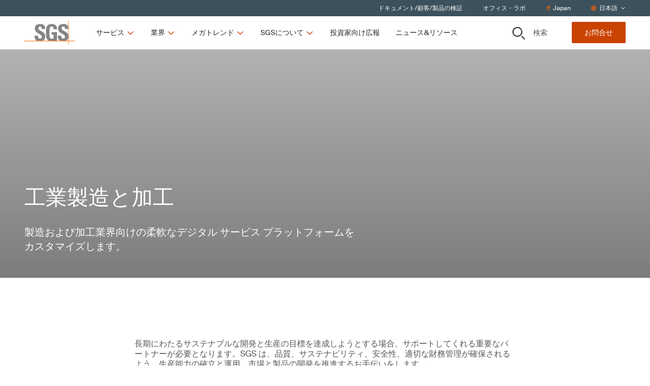

--- FILE ---
content_type: text/html; charset=utf-8
request_url: https://www.sgs.com/ja-jp/industry/industrial-manufacturing-and-processing
body_size: 45100
content:
<!DOCTYPE html><html lang="ja-jp"><head><meta charSet="utf-8" data-next-head=""/><meta name="viewport" content="width=device-width" data-next-head=""/><title data-next-head="">工業製造と加工 | SGS Japan</title><meta name="description" content="SGS は、製造および加工業界における試験の優先パートナーとして、お客様のビジネスの安全性、信頼性および適合性を改善します。" data-next-head=""/><meta name="og:site_name" property="og:site_name" content="SGSCorp" data-next-head=""/><meta name="og:title" property="og:title" content="工業製造と加工" data-next-head=""/><meta name="og:description" property="og:description" content="製造および加工業界向けの柔軟なデジタル サービス プラットフォームをカスタマイズします。" data-next-head=""/><meta name="og:image" property="og:image" content="https://imgix-prod.sgs.com/-/media/sgscorp/images/temporary/water-bottling-line-for-processing.cdn.ja-JP.1.jpg?fit=crop&amp;crop=edges&amp;auto=format&amp;w=1200&amp;h=630" data-next-head=""/><meta name="og:url" property="og:url" content="/ja-jp/industry/industrial-manufacturing-and-processing" data-next-head=""/><meta name="og:locale" property="og:locale" content="ja-JP" data-next-head=""/><meta name="twitter:description" property="twitter:description" content="製造および加工業界向けの柔軟なデジタル サービス プラットフォームをカスタマイズします。" data-next-head=""/><meta name="twitter:title" property="twitter:title" content="工業製造と加工" data-next-head=""/><meta name="twitter:image" property="twitter:image" content="https://imgix-prod.sgs.com/-/media/sgscorp/images/temporary/water-bottling-line-for-processing.cdn.ja-JP.1.jpg?fit=crop&amp;crop=edges&amp;auto=format&amp;w=600&amp;h=314" data-next-head=""/><link rel="icon" type="image/x-icon" href="https://www.sgs.com/icons/favicon.ico" data-next-head=""/><meta name="theme-color" content="#fff" data-next-head=""/><link rel="shortcut icon" href="https://www.sgs.com/favicon.png" data-next-head=""/><link rel="apple-touch-icon" sizes="180x180" href="https://www.sgs.com/apple-touch-icon.png" data-next-head=""/><link rel="icon" type="image/png" sizes="96x96" href="https://www.sgs.com/favicon-96x96.png" data-next-head=""/><link rel="icon" type="image/png" sizes="32x32" href="https://www.sgs.com/favicon-32x32.png" data-next-head=""/><meta name="msapplication-TileColor" content="#fff" data-next-head=""/><link rel="preload" href="/assets/fonts/SuisseIntl-Regular-WebS.woff2" as="font" crossorigin="" type="font/woff2" data-next-head=""/><link rel="preload" href="/assets/fonts/SuisseIntl-Regular-WebS.woff" as="font" crossorigin="" type="font/woff" data-next-head=""/><link rel="preload" href="/assets/fonts/SuisseIntl-Bold-WebS.woff2" as="font" crossorigin="" type="font/woff2" data-next-head=""/><link rel="preload" href="/assets/fonts/SuisseIntl-Bold-WebS.woff" as="font" crossorigin="" type="font/woff" data-next-head=""/><link rel="preload" href="https://www.sgs.com/_next/static/css/4c4fb05e0d6cb4d9.css" as="style"/><link rel="preload" href="https://www.sgs.com/_next/static/css/747298a46366f653.css" as="style"/><link rel="preload" href="https://www.sgs.com/_next/static/css/7aad5a1fef501d4a.css" as="style"/><style data-next-head="">.async-hide { opacity: 0 !important}</style><script data-next-head="">(function(a,s,y,n,c,h,i,d,e){s.className+=' '+y;h.start=1*new Date;
  h.end=i=function(){s.className=s.className.replace(RegExp(' ?'+y),'')};
  (a[n]=a[n]||[]).hide=h;setTimeout(function(){i();h.end=null},c);h.timeout=c;
  })(window,document.documentElement,'async-hide','dataLayer',4000,
  {'GTM-MMR923M':true});</script><script data-next-head=""></script><script type="application/ld+json" data-next-head="">{
  "@context": "https://schema.org",
  "@type": "Service",
  "name": "工業製造と加工",
  "description": "製造および加工業界向けの柔軟なデジタル サービス プラットフォームをカスタマイズします。",
  "image": "https://www.sgs.com/-/media/sgscorp/images/temporary/water-bottling-line-for-processing.cdn.ja-JP.1.jpg",
  "provider": {
    "@type": "Organization",
    "url": "https://www.sgs.com",
    "name": "SGS",
    "logo": {
      "@type": "ImageObject",
      "url": "https://www.sgs.com/favicon.png"
    }
  },
  "serviceType": "",
  "areaServed": {
    "@type": "Place",
    "name": "Japan"
  },
  "url": "/ja-jp/industry/industrial-manufacturing-and-processing"
}</script><link rel="stylesheet" href="https://www.sgs.com/_next/static/css/4c4fb05e0d6cb4d9.css" data-n-g=""/><link rel="stylesheet" href="https://www.sgs.com/_next/static/css/747298a46366f653.css" data-n-p=""/><link rel="stylesheet" href="https://www.sgs.com/_next/static/css/7aad5a1fef501d4a.css" data-n-p=""/><noscript data-n-css=""></noscript><script defer="" noModule="" src="https://www.sgs.com/_next/static/chunks/polyfills-42372ed130431b0a.js"></script><script src="https://www.sgs.com/_next/static/chunks/webpack-f06fa11a129517b7.js" defer=""></script><script src="https://www.sgs.com/_next/static/chunks/framework-d3fcad99ef022988.js" defer=""></script><script src="https://www.sgs.com/_next/static/chunks/main-5a1031b8bfe64470.js" defer=""></script><script src="https://www.sgs.com/_next/static/chunks/pages/_app-f8615babf11fe5bc.js" defer=""></script><script src="https://www.sgs.com/_next/static/chunks/fd17d4fe-9098b3d0340c670f.js" defer=""></script><script src="https://www.sgs.com/_next/static/chunks/170-667f339af9abcae0.js" defer=""></script><script src="https://www.sgs.com/_next/static/chunks/875-e7969a7c7133796a.js" defer=""></script><script src="https://www.sgs.com/_next/static/chunks/747-b406ce30e1a810a7.js" defer=""></script><script src="https://www.sgs.com/_next/static/chunks/pages/%5B%5B...path%5D%5D-3a1a066b037dca35.js" defer=""></script><script src="https://www.sgs.com/_next/static/2f53343e830245aa86cb7e491befb120/_buildManifest.js" defer=""></script><script src="https://www.sgs.com/_next/static/2f53343e830245aa86cb7e491befb120/_ssgManifest.js" defer=""></script>
<script>(window.BOOMR_mq=window.BOOMR_mq||[]).push(["addVar",{"rua.upush":"false","rua.cpush":"false","rua.upre":"false","rua.cpre":"false","rua.uprl":"false","rua.cprl":"false","rua.cprf":"false","rua.trans":"SJ-8fec53b0-7a91-4147-9f55-ac1c0f83b011","rua.cook":"true","rua.ims":"false","rua.ufprl":"false","rua.cfprl":"true","rua.isuxp":"false","rua.texp":"norulematch","rua.ceh":"false","rua.ueh":"false","rua.ieh.st":"0"}]);</script>
                              <script>!function(e){var n="https://s.go-mpulse.net/boomerang/";if("False"=="True")e.BOOMR_config=e.BOOMR_config||{},e.BOOMR_config.PageParams=e.BOOMR_config.PageParams||{},e.BOOMR_config.PageParams.pci=!0,n="https://s2.go-mpulse.net/boomerang/";if(window.BOOMR_API_key="277UQ-GBQJQ-9B2SJ-8U2ZQ-BRXWK",function(){function e(){if(!o){var e=document.createElement("script");e.id="boomr-scr-as",e.src=window.BOOMR.url,e.async=!0,i.parentNode.appendChild(e),o=!0}}function t(e){o=!0;var n,t,a,r,d=document,O=window;if(window.BOOMR.snippetMethod=e?"if":"i",t=function(e,n){var t=d.createElement("script");t.id=n||"boomr-if-as",t.src=window.BOOMR.url,BOOMR_lstart=(new Date).getTime(),e=e||d.body,e.appendChild(t)},!window.addEventListener&&window.attachEvent&&navigator.userAgent.match(/MSIE [67]\./))return window.BOOMR.snippetMethod="s",void t(i.parentNode,"boomr-async");a=document.createElement("IFRAME"),a.src="about:blank",a.title="",a.role="presentation",a.loading="eager",r=(a.frameElement||a).style,r.width=0,r.height=0,r.border=0,r.display="none",i.parentNode.appendChild(a);try{O=a.contentWindow,d=O.document.open()}catch(_){n=document.domain,a.src="javascript:var d=document.open();d.domain='"+n+"';void(0);",O=a.contentWindow,d=O.document.open()}if(n)d._boomrl=function(){this.domain=n,t()},d.write("<bo"+"dy onload='document._boomrl();'>");else if(O._boomrl=function(){t()},O.addEventListener)O.addEventListener("load",O._boomrl,!1);else if(O.attachEvent)O.attachEvent("onload",O._boomrl);d.close()}function a(e){window.BOOMR_onload=e&&e.timeStamp||(new Date).getTime()}if(!window.BOOMR||!window.BOOMR.version&&!window.BOOMR.snippetExecuted){window.BOOMR=window.BOOMR||{},window.BOOMR.snippetStart=(new Date).getTime(),window.BOOMR.snippetExecuted=!0,window.BOOMR.snippetVersion=12,window.BOOMR.url=n+"277UQ-GBQJQ-9B2SJ-8U2ZQ-BRXWK";var i=document.currentScript||document.getElementsByTagName("script")[0],o=!1,r=document.createElement("link");if(r.relList&&"function"==typeof r.relList.supports&&r.relList.supports("preload")&&"as"in r)window.BOOMR.snippetMethod="p",r.href=window.BOOMR.url,r.rel="preload",r.as="script",r.addEventListener("load",e),r.addEventListener("error",function(){t(!0)}),setTimeout(function(){if(!o)t(!0)},3e3),BOOMR_lstart=(new Date).getTime(),i.parentNode.appendChild(r);else t(!1);if(window.addEventListener)window.addEventListener("load",a,!1);else if(window.attachEvent)window.attachEvent("onload",a)}}(),"".length>0)if(e&&"performance"in e&&e.performance&&"function"==typeof e.performance.setResourceTimingBufferSize)e.performance.setResourceTimingBufferSize();!function(){if(BOOMR=e.BOOMR||{},BOOMR.plugins=BOOMR.plugins||{},!BOOMR.plugins.AK){var n="true"=="true"?1:0,t="cookiepresent",a="ck6r2oqxij7z62l6vbma-f-a1ad81e70-clientnsv4-s.akamaihd.net",i="false"=="true"?2:1,o={"ak.v":"39","ak.cp":"1577907","ak.ai":parseInt("790851",10),"ak.ol":"0","ak.cr":8,"ak.ipv":4,"ak.proto":"h2","ak.rid":"2ae36401","ak.r":42223,"ak.a2":n,"ak.m":"dsca","ak.n":"essl","ak.bpcip":"18.189.29.0","ak.cport":45012,"ak.gh":"23.66.124.154","ak.quicv":"","ak.tlsv":"tls1.3","ak.0rtt":"","ak.0rtt.ed":"","ak.csrc":"-","ak.acc":"","ak.t":"1769908312","ak.ak":"hOBiQwZUYzCg5VSAfCLimQ==k1VnXQ0fUhTh6s8eqi7Emxvp60imTIEFPOBlFA9rCtLmb5inAaTdlTczWbIb15I95A+8ZVf8DFfQcbz4RT7gr+MnfHLWK7dztVCUxXhM8j0rmtgBd1QnvP3QTvHZ/[base64]","ak.pv":"64","ak.dpoabenc":"","ak.tf":i};if(""!==t)o["ak.ruds"]=t;var r={i:!1,av:function(n){var t="http.initiator";if(n&&(!n[t]||"spa_hard"===n[t]))o["ak.feo"]=void 0!==e.aFeoApplied?1:0,BOOMR.addVar(o)},rv:function(){var e=["ak.bpcip","ak.cport","ak.cr","ak.csrc","ak.gh","ak.ipv","ak.m","ak.n","ak.ol","ak.proto","ak.quicv","ak.tlsv","ak.0rtt","ak.0rtt.ed","ak.r","ak.acc","ak.t","ak.tf"];BOOMR.removeVar(e)}};BOOMR.plugins.AK={akVars:o,akDNSPreFetchDomain:a,init:function(){if(!r.i){var e=BOOMR.subscribe;e("before_beacon",r.av,null,null),e("onbeacon",r.rv,null,null),r.i=!0}return this},is_complete:function(){return!0}}}}()}(window);</script></head><body><script id="patch">['log', 'debug', 'warn', 'info'].forEach(function(method) {
  window.console[method] = function () {};
});</script><link rel="preload" as="image" imageSrcSet="https://imgix-prod.sgs.com/-/jssmedia/sgscorp/images/industries-and-environment/yarn-fabric-at-wool-manufacturing-facility.cdn.ja-JP.1.png?fit=crop&amp;auto=format&amp;crop=focalpoint&amp;fp-x=0.5&amp;fp-y=0.5&amp;fp-z=1&amp;w=645&amp;h=403 645w" imageSizes="(max-width: 320px) 645px, 645px"/><link rel="preload" as="image" imageSrcSet="https://imgix-prod.sgs.com/-/jssmedia/sgscorp/images/temporary/asset-monitoring.cdn.ja-JP.1.jpg?fit=crop&amp;auto=format&amp;crop=focalpoint&amp;fp-x=0&amp;fp-y=0.3&amp;fp-z=1&amp;w=645&amp;h=403 645w" imageSizes="(max-width: 320px) 645px, 645px"/><link rel="preload" as="image" imageSrcSet="https://imgix-prod.sgs.com/-/jssmedia/sgscorp/images/temporary/inspector-auditing-the-maintenance-of-an-aircraft.cdn.ja-JP.1.jpeg?fit=crop&amp;auto=format&amp;crop=focalpoint&amp;fp-x=0&amp;fp-y=0.5&amp;fp-z=1&amp;w=645&amp;h=403 645w" imageSizes="(max-width: 320px) 645px, 645px"/><link rel="preload" as="image" imageSrcSet="https://imgix-prod.sgs.com/-/jssmedia/sgscorp/images/temporary/aerial-view-of-trade-port.cdn.ja-JP.1.jpg?fit=crop&amp;auto=format&amp;crop=focalpoint&amp;fp-x=0&amp;fp-y=0.5&amp;fp-z=1&amp;w=645&amp;h=403 645w" imageSizes="(max-width: 320px) 645px, 645px"/><link rel="preload" as="image" imageSrcSet="https://imgix-prod.sgs.com/-/jssmedia/sgscorp/images/temporary/drinks-production-in-plant.cdn.ja-JP.1.jpg?fit=crop&amp;auto=format&amp;crop=focalpoint&amp;fp-x=0.5&amp;fp-y=0.6&amp;fp-z=1&amp;w=645&amp;h=403 645w" imageSizes="(max-width: 320px) 645px, 645px"/><link rel="preload" as="image" imageSrcSet="https://imgix-prod.sgs.com/-/jssmedia/sgscorp/images/temporary/delivery-worker-loading-damaged-boxes-on-a-truck.cdn.ja-JP.1.jpg?fit=crop&amp;auto=format&amp;crop=focalpoint&amp;fp-x=0&amp;fp-y=0.2&amp;fp-z=1&amp;w=645&amp;h=403 645w" imageSizes="(max-width: 320px) 645px, 645px"/><link rel="preload" as="image" imageSrcSet="https://imgix-prod.sgs.com/-/jssmedia/sgscorp/images/temporary/auditor-inspecting-a-factory.cdn.ja-JP.1.jpeg?fit=crop&amp;auto=format&amp;crop=focalpoint&amp;fp-x=0.4&amp;fp-y=0.4&amp;fp-z=1&amp;w=645&amp;h=403 645w" imageSizes="(max-width: 320px) 645px, 645px"/><link rel="preload" as="image" imageSrcSet="https://imgix-prod.sgs.com/-/jssmedia/sgscorp/images/corporate/sgs-logo-tagline.cdn.ja-JP.1.png?fit=crop&amp;auto=format&amp;w=320 320w" imageSizes="(max-width: 320px) 320px, undefinedpx"/><div id="__next"><noscript></noscript><div class="HeaderComponent_o-header-component__target__gDqz_ o-header-component__target"></div><!--$--><!--/$--><div class="NavigationUtilityDesktop_o-navigation-utility-desktop__Fo2cZ hidden lg:flex lg:items-center o-navigation-utility-desktop"><ul class="container flex justify-end items-center w-full flex-wrap"><li><a href="/ja-jp/certified-clients-and-products"><div>ドキュメント/顧客/製品の検証</div></a></li><li><a href="/ja-jp/office-directory"><div>オフィス・ラボ</div></a></li><li><button class="flex items-center" type="button"><svg xmlns="http://www.w3.org/2000/svg" fill="none" viewBox="0 0 30 31" width="10" height="10"><path fill="currentColor" d="M15 .75C8.73.75 3.75 5.848 3.75 12c0 4.219 1.348 5.508 8.848 17.46a2.795 2.795 0 0 0 4.746 0C24.844 17.509 26.25 16.22 26.25 12 26.25 5.79 21.152.75 15 .75m0 27.188C7.5 15.984 6.563 15.223 6.563 12c0-4.629 3.75-8.437 8.437-8.437 4.629 0 8.438 3.808 8.438 8.437 0 3.223-.938 3.867-8.438 15.938M10.313 12c0 2.637 2.05 4.688 4.687 4.688A4.664 4.664 0 0 0 19.688 12 4.7 4.7 0 0 0 15 7.313 4.664 4.664 0 0 0 10.313 12"></path></svg><span>Japan</span></button></li><li><div class="flex items-center"><svg xmlns="http://www.w3.org/2000/svg" fill="none" viewBox="0 0 30 30" width="10" height="10"><path fill="currentColor" d="M15 .219C6.973.219.469 6.723.469 14.75S6.973 29.281 15 29.281s14.531-6.504 14.531-14.531S23.027.219 15 .219m10.488 9.375h-3.925c-.41-2.11-1.055-3.985-1.875-5.508a11.8 11.8 0 0 1 5.8 5.508M15 3.03c1.055 0 2.813 2.461 3.691 6.563H11.25C12.129 5.492 13.887 3.03 15 3.03M3.281 14.75c0-.762.059-1.582.235-2.344h4.511c-.058.82-.058 1.582-.058 2.344 0 .82 0 1.582.058 2.344H3.516c-.176-.703-.235-1.524-.235-2.344m1.172 5.156H8.38c.41 2.168 1.055 4.043 1.875 5.567-2.52-1.114-4.57-3.106-5.8-5.567M8.38 9.594H4.453a11.8 11.8 0 0 1 5.8-5.508C9.434 5.609 8.79 7.484 8.38 9.594M15 26.469c-1.113 0-2.871-2.403-3.75-6.563h7.441c-.878 4.16-2.636 6.563-3.691 6.563m4.102-9.375H10.84c-.059-.703-.059-1.524-.059-2.344s0-1.582.059-2.344h8.262c.058.762.117 1.524.117 2.344s-.059 1.64-.117 2.344m.585 8.379c.82-1.524 1.465-3.399 1.875-5.567h3.926c-1.23 2.461-3.281 4.453-5.8 5.567m2.227-8.38c.059-.761.117-1.523.117-2.343 0-.762-.058-1.523-.117-2.344h4.57c.118.762.235 1.582.235 2.344 0 .82-.117 1.64-.235 2.344z"></path></svg><style data-emotion="css b62m3t-container">.css-b62m3t-container{position:relative;box-sizing:border-box;}</style><div class="select-utility-nav css-b62m3t-container"><style data-emotion="css 7pg0cj-a11yText">.css-7pg0cj-a11yText{z-index:9999;border:0;clip:rect(1px, 1px, 1px, 1px);height:1px;width:1px;position:absolute;overflow:hidden;padding:0;white-space:nowrap;}</style><span id="react-select-2505-live-region" class="css-7pg0cj-a11yText"></span><span aria-live="polite" aria-atomic="false" aria-relevant="additions text" role="log" class="css-7pg0cj-a11yText"></span><style data-emotion="css 13cymwt-control">.css-13cymwt-control{-webkit-align-items:center;-webkit-box-align:center;-ms-flex-align:center;align-items:center;cursor:default;display:-webkit-box;display:-webkit-flex;display:-ms-flexbox;display:flex;-webkit-box-flex-wrap:wrap;-webkit-flex-wrap:wrap;-ms-flex-wrap:wrap;flex-wrap:wrap;-webkit-box-pack:justify;-webkit-justify-content:space-between;justify-content:space-between;min-height:38px;outline:0!important;position:relative;-webkit-transition:all 100ms;transition:all 100ms;background-color:hsl(0, 0%, 100%);border-color:hsl(0, 0%, 80%);border-radius:4px;border-style:solid;border-width:1px;box-sizing:border-box;}.css-13cymwt-control:hover{border-color:hsl(0, 0%, 70%);}</style><div class="select-utility-nav__control css-13cymwt-control"><style data-emotion="css hlgwow">.css-hlgwow{-webkit-align-items:center;-webkit-box-align:center;-ms-flex-align:center;align-items:center;display:grid;-webkit-flex:1;-ms-flex:1;flex:1;-webkit-box-flex-wrap:wrap;-webkit-flex-wrap:wrap;-ms-flex-wrap:wrap;flex-wrap:wrap;-webkit-overflow-scrolling:touch;position:relative;overflow:hidden;padding:2px 8px;box-sizing:border-box;}</style><div class="select-utility-nav__value-container css-hlgwow"><style data-emotion="css 1jqq78o-placeholder">.css-1jqq78o-placeholder{grid-area:1/1/2/3;color:hsl(0, 0%, 50%);margin-left:2px;margin-right:2px;box-sizing:border-box;}</style><div class="select-utility-nav__placeholder css-1jqq78o-placeholder" id="react-select-2505-placeholder">日本語</div><style data-emotion="css 1hac4vs-dummyInput">.css-1hac4vs-dummyInput{background:0;border:0;caret-color:transparent;font-size:inherit;grid-area:1/1/2/3;outline:0;padding:0;width:1px;color:transparent;left:-100px;opacity:0;position:relative;-webkit-transform:scale(.01);-moz-transform:scale(.01);-ms-transform:scale(.01);transform:scale(.01);}</style><input id="日本語" tabindex="0" inputMode="none" aria-autocomplete="list" aria-expanded="false" aria-haspopup="true" aria-label="日本語" role="combobox" aria-activedescendant="" aria-readonly="true" aria-describedby="react-select-2505-placeholder" class="css-1hac4vs-dummyInput" value=""/></div><style data-emotion="css 1wy0on6">.css-1wy0on6{-webkit-align-items:center;-webkit-box-align:center;-ms-flex-align:center;align-items:center;-webkit-align-self:stretch;-ms-flex-item-align:stretch;align-self:stretch;display:-webkit-box;display:-webkit-flex;display:-ms-flexbox;display:flex;-webkit-flex-shrink:0;-ms-flex-negative:0;flex-shrink:0;box-sizing:border-box;}</style><div class="select-utility-nav__indicators css-1wy0on6"><style data-emotion="css 1u9des2-indicatorSeparator">.css-1u9des2-indicatorSeparator{-webkit-align-self:stretch;-ms-flex-item-align:stretch;align-self:stretch;width:1px;background-color:hsl(0, 0%, 80%);margin-bottom:8px;margin-top:8px;box-sizing:border-box;}</style><span class="select-utility-nav__indicator-separator css-1u9des2-indicatorSeparator"></span><style data-emotion="css 1xc3v61-indicatorContainer">.css-1xc3v61-indicatorContainer{display:-webkit-box;display:-webkit-flex;display:-ms-flexbox;display:flex;-webkit-transition:color 150ms;transition:color 150ms;color:hsl(0, 0%, 80%);padding:8px;box-sizing:border-box;}.css-1xc3v61-indicatorContainer:hover{color:hsl(0, 0%, 60%);}</style><div class="select-utility-nav__indicator select-utility-nav__dropdown-indicator css-1xc3v61-indicatorContainer" aria-hidden="true"><svg xmlns="http://www.w3.org/2000/svg" fill="none" viewBox="0 0 30 30" width="10" height="10"><path fill="currentColor" d="m25.814 10.18-.945-.994c-.249-.248-.646-.248-.845 0l-9 9-9.048-9c-.199-.248-.596-.248-.845 0l-.945.995c-.248.199-.248.596 0 .845l10.391 10.39a.57.57 0 0 0 .846 0l10.39-10.39c.25-.249.25-.646 0-.845"></path></svg></div></div></div></div></div></li></ul></div><header class="HeaderComponent_o-header-component__3k4kV  HeaderComponent__mobile-sticky__GpO3S _mobile-sticky HeaderComponent__hero-visible__bS4ok _hero-visible undefined _page-top"><div class="fixed-overlay _light"></div><div class="HeaderComponent_o-header-component__bar__fZdA1"><div class="container py-2 flex justify-between"><div class="HeaderComponent_o-header-component__main__8RB1p flex w-full lg:w-auto items-stretch"><a href="/"><div class="flex justify-center HeaderComponent_o-header-component__logo__v7upJ cursor-pointer"><svg xmlns="http://www.w3.org/2000/svg" fill="none" viewBox="0 0 100 47" class="LogoComponent_a-logo-component__svg__erkca" type="primary" title="SGS"><path fill="#848484" fill-rule="evenodd" d="M86.664 13.928c-.447-5.188-3.674-7.498-9.582-7.486-8.244.019-10.66 4.023-10.665 9.068 0 5.398 4.305 7.873 8.074 10.04 2.932 1.685 5.538 3.183 5.538 5.725 0 2.193-1.119 3.663-3.398 3.663-3.718 0-3.855-2.586-3.855-5.672h-6.76c-.288 4.47.659 8.51 5.337 9.944h9.428c2.793-.751 5.164-2.463 5.88-6.235v-4.672c-.928-4.2-4.596-6.178-7.86-7.938-2.93-1.58-5.534-2.984-5.534-5.662 0-2.23 1.303-3.435 3.496-3.435 2.731 0 3.322 2.514 3.317 4.865h6.584zM25.606 39.213c-4.678-1.435-5.625-5.475-5.339-9.945h6.762c0 3.086.133 5.672 3.85 5.672 2.284 0 3.403-1.47 3.403-3.662 0-2.543-2.606-4.04-5.537-5.726-3.768-2.166-8.073-4.642-8.073-10.04 0-5.049 2.417-9.07 10.659-9.07 6.58 0 9.848 2.949 9.402 9.691H34.15c0-2.412-.4-4.865-3.134-4.865-2.19 0-3.491 1.204-3.491 3.435 0 2.678 2.603 4.082 5.533 5.663 3.77 2.034 8.082 4.36 8.082 10.065 0 5.586-2.745 7.877-6.102 8.78h-9.432zm31.982-22.317c.047-2.996-.449-5.626-4.031-5.626-4.208 0-4.208 5.672-4.208 11.926 0 10.093.986 11.881 4.836 11.881 1.119 0 2.329-.27 3.357-.627v-7.147h-3.67v-4.956h10.43v16.35c-.717.139-1.85.332-3.13.515H49.606c-6.264-1.558-7.109-6.518-7.109-16.372 0-8.135.405-16.396 11.463-16.396 6.628 0 10.75 3.71 10.345 10.452z" clip-rule="evenodd"></path><path fill="#F60" d="M0 39.213h100v.776H0z"></path><path fill="#F60" d="M86.664 0h.78v46.655h-.78z"></path></svg></div></a><button class="HeaderComponent_o-header-component__toggle__HKPOP HeaderComponent__hamburger__fscxb HeaderComponent__menu__aFOfc"><svg xmlns="http://www.w3.org/2000/svg" fill="none" viewBox="0 0 30 30" width="26" height="26" title="メニュー"><path fill="currentColor" d="M26.844 8.281a.665.665 0 0 0 .656-.656v-1.75c0-.328-.328-.656-.656-.656H3.656A.665.665 0 0 0 3 5.875v1.75c0 .383.273.656.656.656zm0 8.75a.665.665 0 0 0 .656-.656v-1.75c0-.328-.328-.656-.656-.656H3.656a.665.665 0 0 0-.656.656v1.75c0 .383.273.656.656.656zm0 8.75a.665.665 0 0 0 .656-.656v-1.75c0-.328-.328-.656-.656-.656H3.656a.665.665 0 0 0-.656.656v1.75c0 .383.273.656.656.656z"></path></svg></button><div class="HeaderComponent_o-header-component__navigation__MQE12"><ul class="desktopnav HeaderDesktopFirstLevelNav_m-header-desktop-first-level-nav__YrKOO"><li class="desktopnav"><button class="desktopnav"><span class="desktopnav">サービス</span><svg xmlns="http://www.w3.org/2000/svg" fill="none" viewBox="0 0 30 30" class="desktopnav" width="16" height="16"><path fill="currentColor" d="m25.814 10.18-.945-.994c-.249-.248-.646-.248-.845 0l-9 9-9.048-9c-.199-.248-.596-.248-.845 0l-.945.995c-.248.199-.248.596 0 .845l10.391 10.39a.57.57 0 0 0 .846 0l10.39-10.39c.25-.249.25-.646 0-.845"></path></svg></button></li><li class="desktopnav"><button class="desktopnav"><span class="desktopnav">業界</span><svg xmlns="http://www.w3.org/2000/svg" fill="none" viewBox="0 0 30 30" class="desktopnav" width="16" height="16"><path fill="currentColor" d="m25.814 10.18-.945-.994c-.249-.248-.646-.248-.845 0l-9 9-9.048-9c-.199-.248-.596-.248-.845 0l-.945.995c-.248.199-.248.596 0 .845l10.391 10.39a.57.57 0 0 0 .846 0l10.39-10.39c.25-.249.25-.646 0-.845"></path></svg></button></li><li class="desktopnav"><button class="desktopnav"><span class="desktopnav">メガトレンド</span><svg xmlns="http://www.w3.org/2000/svg" fill="none" viewBox="0 0 30 30" class="desktopnav" width="16" height="16"><path fill="currentColor" d="m25.814 10.18-.945-.994c-.249-.248-.646-.248-.845 0l-9 9-9.048-9c-.199-.248-.596-.248-.845 0l-.945.995c-.248.199-.248.596 0 .845l10.391 10.39a.57.57 0 0 0 .846 0l10.39-10.39c.25-.249.25-.646 0-.845"></path></svg></button></li><li class="desktopnav"><button class="desktopnav"><span class="desktopnav">SGSについて</span><svg xmlns="http://www.w3.org/2000/svg" fill="none" viewBox="0 0 30 30" class="desktopnav" width="16" height="16"><path fill="currentColor" d="m25.814 10.18-.945-.994c-.249-.248-.646-.248-.845 0l-9 9-9.048-9c-.199-.248-.596-.248-.845 0l-.945.995c-.248.199-.248.596 0 .845l10.391 10.39a.57.57 0 0 0 .846 0l10.39-10.39c.25-.249.25-.646 0-.845"></path></svg></button></li><li class="desktopnav"><a href="/ja-jp/investors"><div>投資家向け広報</div></a></li><li class="desktopnav"><a href="/ja-jp/news-and-resources"><div>ニュース&リソース</div></a></li></ul></div></div><div class="HeaderComponent_o-header-component__aside__bw4J7 w-full lg:w-auto justify-between items-stretch lg:items-center o-header-component__aside"><button class="HeaderComponent_o-header-component__toggle__HKPOP HeaderComponent__control__xXckI HeaderComponent__secondary__zm_sS HeaderComponent_o-header-component__toggle-bottom__ay1MT HeaderComponent_o-header-component__search-button__P_8FI lg:w-auto"><svg xmlns="http://www.w3.org/2000/svg" fill="none" viewBox="0 0 30 30" class="HeaderComponent_o-header-component__toggle-icon__aoo3C" width="25" height="25" title="検索"><path fill="currentColor" fill-rule="evenodd" d="M17.238 3.822a9.74 9.74 0 0 0-5.347-1.59 9.75 9.75 0 0 0-6.785 2.787 9.43 9.43 0 0 0-2.827 6.674A9.35 9.35 0 0 0 3.9 16.95a9.6 9.6 0 0 0 4.319 3.484 9.77 9.77 0 0 0 5.56.537 9.67 9.67 0 0 0 4.926-2.591 9.4 9.4 0 0 0 2.63-4.847 9.3 9.3 0 0 0-.55-5.467 9.5 9.5 0 0 0-3.548-4.244M5.545 2.354A11.56 11.56 0 0 1 11.89.46c3.03 0 5.935 1.183 8.077 3.29a11.14 11.14 0 0 1 3.345 7.942 11.1 11.1 0 0 1-1.925 6.24 11.4 11.4 0 0 1-5.126 4.137 11.6 11.6 0 0 1-6.6.639 11.5 11.5 0 0 1-5.848-3.074 11.18 11.18 0 0 1-3.126-5.751 11.06 11.06 0 0 1 .65-6.49 11.28 11.28 0 0 1 4.207-5.04m17.256 19.3 6.475 6.412a.86.86 0 0 1 .256.612.85.85 0 0 1-.26.61.88.88 0 0 1-.623.251.9.9 0 0 1-.62-.255l-6.476-6.411z" clip-rule="evenodd"></path><path fill="currentColor" fill-rule="evenodd" d="M29.609 27.741a1.32 1.32 0 0 1 .391.939c0 .174-.036.346-.104.506l-.433-.178a.85.85 0 0 0-.187-.942l-6.475-6.411-1.248 1.218 6.476 6.41a.88.88 0 0 0 .62.256.9.9 0 0 0 .623-.25l.33.326a1.35 1.35 0 0 1-.954.385 1.37 1.37 0 0 1-.952-.392l-6.806-6.737 1.913-1.868zm-.337 1.547.33.327c.125-.122.225-.268.294-.429l-.433-.178a.9.9 0 0 1-.191.28M16.978 4.205a9.26 9.26 0 0 0-5.086-1.512 9.28 9.28 0 0 0-6.454 2.651 8.97 8.97 0 0 0-2.69 6.35c0 1.78.536 3.52 1.542 5A9.1 9.1 0 0 0 8.4 20.009a9.3 9.3 0 0 0 5.29.51 9.2 9.2 0 0 0 4.685-2.465 8.96 8.96 0 0 0 2.503-4.61 8.86 8.86 0 0 0-.524-5.201 9.04 9.04 0 0 0-3.375-4.038m-14.7 7.488a9.43 9.43 0 0 1 2.828-6.674 9.75 9.75 0 0 1 6.785-2.787 9.74 9.74 0 0 1 5.347 1.59 9.5 9.5 0 0 1 3.548 4.244 9.3 9.3 0 0 1 .55 5.467 9.4 9.4 0 0 1-2.63 4.847 9.67 9.67 0 0 1-4.926 2.591 9.77 9.77 0 0 1-5.56-.537A9.6 9.6 0 0 1 3.9 16.95a9.35 9.35 0 0 1-1.621-5.257M5.286 1.97A12.04 12.04 0 0 1 11.89 0c3.153 0 6.178 1.232 8.408 3.425a11.6 11.6 0 0 1 3.483 8.268c0 2.312-.698 4.573-2.004 6.496a11.85 11.85 0 0 1-5.337 4.307 12.1 12.1 0 0 1-6.87.665 11.95 11.95 0 0 1-6.088-3.2 11.63 11.63 0 0 1-3.255-5.987 11.5 11.5 0 0 1 .677-6.756 11.74 11.74 0 0 1 4.38-5.247M11.89.46c-2.26 0-4.468.658-6.346 1.893a11.28 11.28 0 0 0-4.207 5.04 11.06 11.06 0 0 0-.65 6.49 11.18 11.18 0 0 0 3.126 5.751 11.5 11.5 0 0 0 5.848 3.074c2.216.433 4.513.211 6.6-.64a11.4 11.4 0 0 0 5.126-4.136 11.1 11.1 0 0 0 1.925-6.24c0-2.98-1.203-5.836-3.345-7.942A11.52 11.52 0 0 0 11.89.46" clip-rule="evenodd"></path></svg>検索</button><a href="/ja-jp/contact-form" class="HeaderComponent_o-header-component__toggle__HKPOP HeaderComponent__control__xXckI HeaderComponent__primary__52EfJ HeaderComponent_o-header-component__toggle-bottom__ay1MT lg:w-auto button --theme-light --level-1" aria-label="お問合せ">お問合せ</a></div></div></div><div><!--$--><!--/$--></div></header><main class="main"><!--$?--><template id="B:0"></template><h4>Loading component...</h4><!--/$--><!--$?--><template id="B:1"></template><h4>Loading component...</h4><!--/$--><!--$--><div class="generic-page-hero"><!--$?--><template id="B:2"></template><h4>Loading component...</h4><!--/$--></div><!--$?--><template id="B:3"></template><h4>Loading component...</h4><!--/$--><!--$?--><template id="B:4"></template><h4>Loading component...</h4><!--/$--><!--$?--><template id="B:5"></template><h4>Loading component...</h4><!--/$--><!--$?--><template id="B:6"></template><h4>Loading component...</h4><!--/$--><!--$?--><template id="B:7"></template><h4>Loading component...</h4><!--/$--><!--$?--><template id="B:8"></template><h4>Loading component...</h4><!--/$--><!--/$--><footer class="FooterComponent_o-footer-component__X8NEz"><div class="pt-13 md:pb-13 container"><div class="FooterComponent_o-footer-component__wrap__zZ9_i flex flex-col md:flex-row"><div class="lg:flex mb-7 md:mb-0"><ul class="FooterNavigation_m-footer-navigation__col1__79Wj3"><li class="FooterNavigation_m-footer-navigation__list__8Lv7W block relative my-2 break-words"><a href="/ja-jp/our-company/careers-at-sgs" target="" class="FooterNavigation_m-footer-navigation__link__aSTtH"><span>SGSでのキャリア</span><svg xmlns="http://www.w3.org/2000/svg" fill="none" viewBox="0 0 30 30" width="12" height="12" class="FooterNavigation_m-footer-navigation__icon__xqfN6 absolute right-0"><path fill="currentColor" d="m10.144 4.186-.995.945c-.199.249-.199.646 0 .845l8.999 9-8.999 9.048c-.199.199-.199.596 0 .845l.995.945a.57.57 0 0 0 .845 0l10.44-10.391a.67.67 0 0 0 0-.846L10.99 4.187a.57.57 0 0 0-.846 0"></path></svg></a></li><li class="FooterNavigation_m-footer-navigation__list__8Lv7W block relative my-2 break-words"><a href="/ja-jp/verify-sgs-documents-form" target="" class="FooterNavigation_m-footer-navigation__link__aSTtH"><span>SGS文書を検証する</span><svg xmlns="http://www.w3.org/2000/svg" fill="none" viewBox="0 0 30 30" width="12" height="12" class="FooterNavigation_m-footer-navigation__icon__xqfN6 absolute right-0"><path fill="currentColor" d="m10.144 4.186-.995.945c-.199.249-.199.646 0 .845l8.999 9-8.999 9.048c-.199.199-.199.596 0 .845l.995.945a.57.57 0 0 0 .845 0l10.44-10.391a.67.67 0 0 0 0-.846L10.99 4.187a.57.57 0 0 0-.846 0"></path></svg></a></li><li class="FooterNavigation_m-footer-navigation__list__8Lv7W block relative my-2 break-words"><a href="/ja-jp/office-directory" target="" class="FooterNavigation_m-footer-navigation__link__aSTtH"><span>オフィスディレクトリ</span><svg xmlns="http://www.w3.org/2000/svg" fill="none" viewBox="0 0 30 30" width="12" height="12" class="FooterNavigation_m-footer-navigation__icon__xqfN6 absolute right-0"><path fill="currentColor" d="m10.144 4.186-.995.945c-.199.249-.199.646 0 .845l8.999 9-8.999 9.048c-.199.199-.199.596 0 .845l.995.945a.57.57 0 0 0 .845 0l10.44-10.391a.67.67 0 0 0 0-.846L10.99 4.187a.57.57 0 0 0-.846 0"></path></svg></a></li><li class="FooterNavigation_m-footer-navigation__list__8Lv7W block relative my-2 break-words"><a href="/ja-jp/newsletters/subscription-center-form" target="" class="FooterNavigation_m-footer-navigation__link__aSTtH"><span>購読</span><svg xmlns="http://www.w3.org/2000/svg" fill="none" viewBox="0 0 30 30" width="12" height="12" class="FooterNavigation_m-footer-navigation__icon__xqfN6 absolute right-0"><path fill="currentColor" d="m10.144 4.186-.995.945c-.199.249-.199.646 0 .845l8.999 9-8.999 9.048c-.199.199-.199.596 0 .845l.995.945a.57.57 0 0 0 .845 0l10.44-10.391a.67.67 0 0 0 0-.846L10.99 4.187a.57.57 0 0 0-.846 0"></path></svg></a></li></ul><ul class="FooterNavigation_m-footer-navigation__col2__KT_GT"></ul></div><div class="FooterComponent_o-footer-component__locator__t1qNY relative mb-7 md:mb-0"><!--$?--><template id="B:9"></template><h4>Loading component...</h4><!--/$--></div></div><div class="FooterComponent_o-footer-component__tagline__fn0nR -mt-6 mb-9 md:mt-4 md:mb-1"><img alt="" width="1256" height="96" sizes="(max-width: 320px) 320px, undefinedpx" srcSet="https://imgix-prod.sgs.com/-/jssmedia/sgscorp/images/corporate/sgs-logo-tagline.cdn.ja-JP.1.png?fit=crop&amp;auto=format&amp;w=320 320w" src="https://imgix-prod.sgs.com/-/media/sgscorp/images/corporate/sgs-logo-tagline.cdn.ja-JP.1.png?fit=crop&amp;auto=format&amp;w=undefined"/></div></div><div class="FooterComponent_o-footer-component__bottom-bar__r2T38"><div class="container"><ul class="LegalLinks_m-legal-links__gLSHI"><li class="inline-block relative my-1 mx-2 md:mx-3"><a href="/ja-jp/terms-and-conditions" target="" class="LegalLinks_m-legal-links__link__4GvlQ"><span>サービスの一般条件</span></a></li><li class="inline-block relative my-1 mx-2 md:mx-3"><a href="/ja-jp/terms-of-access" target="" class="LegalLinks_m-legal-links__link__4GvlQ"><span>アクセス規約</span></a></li><li class="inline-block relative my-1 mx-2 md:mx-3"><a href="/ja-jp/cookie-policy" target="" class="LegalLinks_m-legal-links__link__4GvlQ"><span>クッキーポリシー</span></a></li><li class="inline-block relative my-1 mx-2 md:mx-3"><span class="LegalLinks_m-legal-links__link__4GvlQ cursor-pointer"><span>クッキー</span></span></li><li class="inline-block relative my-1 mx-2 md:mx-3"><a href="/ja-jp/privacy-at-sgs" target="" class="LegalLinks_m-legal-links__link__4GvlQ"><span>プライバシー</span></a></li><li class="inline-block relative my-1 mx-2 md:mx-3"><span class="LegalLinks_m-legal-links__link__4GvlQ cursor-pointer"><span>© SGS Société Générale de Surveillance SA. (2025)</span></span></li></ul></div></div></footer><!--$--><!--/$--></main></div><script>requestAnimationFrame(function(){$RT=performance.now()});</script><div hidden id="S:0"><div data-sc-should-have-analytics-component="true" data-sc-analytics-enabled="true" data-sc-current-language="ja-JP" data-prebind-sc-language-field-name="fieldTranslator" data-sc-language-field-name="_language" data-sc-labels="{&quot;AF&quot; : &quot;アフガニスタン&quot; , &quot;AX&quot; : &quot;オーランド諸島&quot; , &quot;AL&quot; : &quot;アルバニア&quot; , &quot;DZ&quot; : &quot;アルジェリア&quot; , &quot;AS&quot; : &quot;アメリカ領サモア&quot; , &quot;AD&quot; : &quot;アンドラ&quot; , &quot;AO&quot; : &quot;アンゴラ&quot; , &quot;AI&quot; : &quot;アンギラ&quot; , &quot;AQ&quot; : &quot;南極大陸&quot; , &quot;AG&quot; : &quot;アンチグア・バーブーダ&quot; , &quot;AR&quot; : &quot;アルゼンチン&quot; , &quot;AM&quot; : &quot;アルメニア&quot; , &quot;AW&quot; : &quot;アルバ&quot; , &quot;AU&quot; : &quot;オーストラリア&quot; , &quot;AT&quot; : &quot;オーストリア&quot; , &quot;AZ&quot; : &quot;アゼルバイジャン&quot; , &quot;BS&quot; : &quot;バハマ&quot; , &quot;BH&quot; : &quot;バーレーン&quot; , &quot;BD&quot; : &quot;バングラデシュ&quot; , &quot;BB&quot; : &quot;バルバドス&quot; , &quot;BE&quot; : &quot;ベルギー&quot; , &quot;BZ&quot; : &quot;ベリーズ&quot; , &quot;BJ&quot; : &quot;ベニン&quot; , &quot;BM&quot; : &quot;バミューダ&quot; , &quot;BT&quot; : &quot;ブータン&quot; , &quot;BO&quot; : &quot;ボリビア&quot; , &quot;BQ&quot; : &quot;ボネール、シント・ユースタティウスおよびサバ&quot; , &quot;BA&quot; : &quot;ボスニア・ヘルツェゴビナ&quot; , &quot;BW&quot; : &quot;ボツワナ&quot; , &quot;BV&quot; : &quot;ブーベ島&quot; , &quot;BR&quot; : &quot;ブラジル&quot; , &quot;IO&quot; : &quot;イギリス領インド洋地域&quot; , &quot;BN&quot; : &quot;ブルネイ&quot; , &quot;BG&quot; : &quot;ブルガリア&quot; , &quot;BF&quot; : &quot;ブルキナ&quot; , &quot;BI&quot; : &quot;ブルンジ&quot; , &quot;CV&quot; : &quot;カーボベルデ&quot; , &quot;KH&quot; : &quot;カンボジア&quot; , &quot;CM&quot; : &quot;カメルーン&quot; , &quot;CA&quot; : &quot;カナダ&quot; , &quot;KY&quot; : &quot;ケイマン諸島&quot; , &quot;CF&quot; : &quot;中央アフリカ&quot; , &quot;TD&quot; : &quot;チャド&quot; , &quot;CL&quot; : &quot;チリ&quot; , &quot;CN&quot; : &quot;中国&quot; , &quot;CX&quot; : &quot;クリスマス島&quot; , &quot;CC&quot; : &quot;ココス諸島&quot; , &quot;CO&quot; : &quot;コロンビア&quot; , &quot;KM&quot; : &quot;コモロ&quot; , &quot;CG&quot; : &quot;コンゴ&quot; , &quot;CK&quot; : &quot;クック諸島&quot; , &quot;CR&quot; : &quot;コスタリカ&quot; , &quot;HR&quot; : &quot;クロアチア&quot; , &quot;CU&quot; : &quot;キューバ&quot; , &quot;CW&quot; : &quot;キュラソー&quot; , &quot;CY&quot; : &quot;キプロス&quot; , &quot;CZ&quot; : &quot;チェコ共和国&quot; , &quot;DK&quot; : &quot;デンマーク&quot; , &quot;DJ&quot; : &quot;ジブチ&quot; , &quot;DM&quot; : &quot;ドミニカ&quot; , &quot;DO&quot; : &quot;ドミニカ共和国&quot; , &quot;EC&quot; : &quot;エクアドル&quot; , &quot;EG&quot; : &quot;エジプト&quot; , &quot;SV&quot; : &quot;エルサルバドル&quot; , &quot;GQ&quot; : &quot;赤道ギニア&quot; , &quot;ER&quot; : &quot;エリトリア&quot; , &quot;EE&quot; : &quot;エストニア&quot; , &quot;SZ&quot; : &quot;スワジランド&quot; , &quot;ET&quot; : &quot;エチオピア&quot; , &quot;FK&quot; : &quot;フォークランド諸島(マルビナス)&quot; , &quot;FO&quot; : &quot;フェロー諸島&quot; , &quot;FJ&quot; : &quot;フィジー&quot; , &quot;FI&quot; : &quot;フィンランド&quot; , &quot;FR&quot; : &quot;フランス&quot; , &quot;GF&quot; : &quot;フランス領ギアナ&quot; , &quot;PF&quot; : &quot;フランス領ポリネシア&quot; , &quot;TF&quot; : &quot;フランス南部海外領&quot; , &quot;GA&quot; : &quot;ガボン&quot; , &quot;GM&quot; : &quot;ガンビア&quot; , &quot;GE&quot; : &quot;ジョージア&quot; , &quot;DE&quot; : &quot;ドイツ&quot; , &quot;GH&quot; : &quot;ガーナ&quot; , &quot;GI&quot; : &quot;ジブラルタル&quot; , &quot;XX&quot; : &quot;グローバル&quot; , &quot;GR&quot; : &quot;ギリシャ&quot; , &quot;GL&quot; : &quot;グリーンランド&quot; , &quot;GD&quot; : &quot;グレナダ&quot; , &quot;GP&quot; : &quot;グアドループ&quot; , &quot;GU&quot; : &quot;グアム&quot; , &quot;GT&quot; : &quot;グアテマラ&quot; , &quot;GG&quot; : &quot;ガーンジー&quot; , &quot;GN&quot; : &quot;ギニア&quot; , &quot;GW&quot; : &quot;ギニアビサウ&quot; , &quot;GY&quot; : &quot;ガイアナ&quot; , &quot;HT&quot; : &quot;ハイチ&quot; , &quot;HM&quot; : &quot;ハード島とマクドナルド諸島&quot; , &quot;VA&quot; : &quot;バチカン市国&quot; , &quot;HN&quot; : &quot;ホンジュラス&quot; , &quot;HK&quot; : &quot;香港、中国&quot; , &quot;HU&quot; : &quot;ハンガリー&quot; , &quot;IS&quot; : &quot;アイスランド&quot; , &quot;IN&quot; : &quot;インド&quot; , &quot;ID&quot; : &quot;インドネシア&quot; , &quot;XZ&quot; : &quot;公海上設備&quot; , &quot;IQ&quot; : &quot;イラク&quot; , &quot;IE&quot; : &quot;アイルランド&quot; , &quot;IM&quot; : &quot;マン島&quot; , &quot;IL&quot; : &quot;イスラエル&quot; , &quot;IT&quot; : &quot;イタリア&quot; , &quot;CI&quot; : &quot;コートジボワール&quot; , &quot;JM&quot; : &quot;ジャマイカ&quot; , &quot;JP&quot; : &quot;日本&quot; , &quot;JE&quot; : &quot;ジャージー&quot; , &quot;JO&quot; : &quot;ヨルダン&quot; , &quot;KZ&quot; : &quot;カザフスタン&quot; , &quot;KE&quot; : &quot;ケニア&quot; , &quot;KI&quot; : &quot;キリバス&quot; , &quot;KR&quot; : &quot;韓国&quot; , &quot;XK&quot; : &quot;コソボ&quot; , &quot;KW&quot; : &quot;クウェート&quot; , &quot;KG&quot; : &quot;キルギスタン&quot; , &quot;LA&quot; : &quot;ラオス&quot; , &quot;LV&quot; : &quot;ラトビア&quot; , &quot;LB&quot; : &quot;レバノン&quot; , &quot;LS&quot; : &quot;レソト&quot; , &quot;LR&quot; : &quot;リベリア&quot; , &quot;LY&quot; : &quot;リビア&quot; , &quot;LI&quot; : &quot;リヒテンシュタイン&quot; , &quot;LT&quot; : &quot;リトアニア&quot; , &quot;LU&quot; : &quot;ルクセンブルク&quot; , &quot;MO&quot; : &quot;マカオ&quot; , &quot;MG&quot; : &quot;マダガスカル&quot; , &quot;MW&quot; : &quot;マラウィ&quot; , &quot;MY&quot; : &quot;マレーシア&quot; , &quot;MV&quot; : &quot;モルディブ&quot; , &quot;ML&quot; : &quot;マリ&quot; , &quot;MT&quot; : &quot;マルタ&quot; , &quot;MH&quot; : &quot;マーシャル諸島&quot; , &quot;MR&quot; : &quot;モーリタニア&quot; , &quot;MU&quot; : &quot;モーリシャス&quot; , &quot;YT&quot; : &quot;マヨット&quot; , &quot;MX&quot; : &quot;メキシコ&quot; , &quot;FM&quot; : &quot;ミクロネシア&quot; , &quot;MD&quot; : &quot;モルドバ&quot; , &quot;MC&quot; : &quot;モナコ&quot; , &quot;MN&quot; : &quot;モンゴル&quot; , &quot;ME&quot; : &quot;モンテネグロ&quot; , &quot;MS&quot; : &quot;モントセラト&quot; , &quot;MA&quot; : &quot;モロッコ&quot; , &quot;MZ&quot; : &quot;モザンビーク&quot; , &quot;NA&quot; : &quot;ナミビア&quot; , &quot;NR&quot; : &quot;ナウル&quot; , &quot;NP&quot; : &quot;ネパール&quot; , &quot;NL&quot; : &quot;オランダ&quot; , &quot;AN&quot; : &quot;オランダ領アンティル諸島&quot; , &quot;NZ&quot; : &quot;ニュージーランド&quot; , &quot;NI&quot; : &quot;ニカラグア&quot; , &quot;NE&quot; : &quot;ニジェール&quot; , &quot;NG&quot; : &quot;ナイジェリア&quot; , &quot;NU&quot; : &quot;ニウエ&quot; , &quot;NF&quot; : &quot;ノーフォーク島&quot; , &quot;KU&quot; : &quot;イラク北部(クルディスタン)&quot; , &quot;MK&quot; : &quot;マケドニア&quot; , &quot;MP&quot; : &quot;北マリアナ諸島&quot; , &quot;NO&quot; : &quot;ノルウェー&quot; , &quot;OM&quot; : &quot;オマーン&quot; , &quot;YY&quot; : &quot;オンライン&quot; , &quot;PK&quot; : &quot;パキスタン&quot; , &quot;PW&quot; : &quot;パラオ&quot; , &quot;PS&quot; : &quot;パレスチナ&quot; , &quot;PA&quot; : &quot;パナマ&quot; , &quot;PG&quot; : &quot;パプアニューギニア&quot; , &quot;PY&quot; : &quot;パラグアイ&quot; , &quot;PE&quot; : &quot;ペルー&quot; , &quot;PH&quot; : &quot;フィリピン&quot; , &quot;PN&quot; : &quot;ピトケアン諸島&quot; , &quot;PL&quot; : &quot;ポーランド&quot; , &quot;PT&quot; : &quot;ポルトガル&quot; , &quot;PR&quot; : &quot;プエルトリコ&quot; , &quot;QA&quot; : &quot;カタール&quot; , &quot;RE&quot; : &quot;レユニオン&quot; , &quot;RO&quot; : &quot;ルーマニア&quot; , &quot;RW&quot; : &quot;ルワンダ共和国&quot; , &quot;BL&quot; : &quot;サン・バルテルミー島&quot; , &quot;SH&quot; : &quot;セントヘレナ・アセンションおよびトリスタンダクーニャ&quot; , &quot;KN&quot; : &quot;セントクリストファー・ネーヴィス&quot; , &quot;LC&quot; : &quot;セントルシア&quot; , &quot;MF&quot; : &quot;セント・マーチン(フランス領)&quot; , &quot;PM&quot; : &quot;サンピエール島とミクロン島&quot; , &quot;VC&quot; : &quot;セントビンセントおよびグレナディーン諸島&quot; , &quot;WS&quot; : &quot;サモア&quot; , &quot;SM&quot; : &quot;サンマリノ&quot; , &quot;ST&quot; : &quot;サントメ・プリンシペ&quot; , &quot;SA&quot; : &quot;サウジアラビア&quot; , &quot;SN&quot; : &quot;セネガル&quot; , &quot;RS&quot; : &quot;セルビア&quot; , &quot;SC&quot; : &quot;セイシェル&quot; , &quot;SL&quot; : &quot;シエラレオネ&quot; , &quot;SG&quot; : &quot;シンガポール&quot; , &quot;SX&quot; : &quot;セント・マーチン島(オランダ領)&quot; , &quot;SK&quot; : &quot;スロバキア&quot; , &quot;SI&quot; : &quot;スロベニア&quot; , &quot;SB&quot; : &quot;ソロモン諸島&quot; , &quot;SO&quot; : &quot;ソマリア&quot; , &quot;ZA&quot; : &quot;南アフリカ&quot; , &quot;GS&quot; : &quot;サウスジョージア・サウスサンドウィッチ諸島&quot; , &quot;SS&quot; : &quot;南スーダン&quot; , &quot;ES&quot; : &quot;スペイン&quot; , &quot;LK&quot; : &quot;スリランカ&quot; , &quot;SD&quot; : &quot;スーダン&quot; , &quot;SR&quot; : &quot;スリナム&quot; , &quot;SJ&quot; : &quot;スバールバル諸島とヤンマイエン島&quot; , &quot;SE&quot; : &quot;スウェーデン&quot; , &quot;CH&quot; : &quot;スイス&quot; , &quot;SY&quot; : &quot;シリア&quot; , &quot;TJ&quot; : &quot;タジキスタン&quot; , &quot;TZ&quot; : &quot;タンザニア&quot; , &quot;TH&quot; : &quot;タイ&quot; , &quot;TL&quot; : &quot;東ティモール&quot; , &quot;TG&quot; : &quot;トーゴ&quot; , &quot;TK&quot; : &quot;トケラウ&quot; , &quot;TO&quot; : &quot;トンガ&quot; , &quot;TT&quot; : &quot;トリニダード・トバゴ&quot; , &quot;TN&quot; : &quot;チュニジア&quot; , &quot;TR&quot; : &quot;トルコ&quot; , &quot;TM&quot; : &quot;トルクメニスタン&quot; , &quot;TC&quot; : &quot;タークス・カイコス諸島&quot; , &quot;TV&quot; : &quot;トゥバル&quot; , &quot;UG&quot; : &quot;ウガンダ&quot; , &quot;UA&quot; : &quot;ウクライナ&quot; , &quot;AE&quot; : &quot;アラブ首長国連邦&quot; , &quot;GB&quot; : &quot;英国&quot; , &quot;US&quot; : &quot;米国&quot; , &quot;UM&quot; : &quot;合衆国領有小離島&quot; , &quot;UY&quot; : &quot;ウルグアイ&quot; , &quot;UZ&quot; : &quot;ウズベキスタン&quot; , &quot;VU&quot; : &quot;バヌアツ&quot; , &quot;VE&quot; : &quot;ベネズエラ&quot; , &quot;VN&quot; : &quot;ベトナム&quot; , &quot;VG&quot; : &quot;イギリス領ヴァージン諸島&quot; , &quot;VI&quot; : &quot;ヴァージン諸島（米領）&quot; , &quot;WF&quot; : &quot;ウォリス・フツナ&quot; , &quot;EH&quot; : &quot;西サハラ&quot; , &quot;YE&quot; : &quot;イエメン&quot; , &quot;ZM&quot; : &quot;ザンビア&quot; , &quot;If the problem persists contact the administrator.&quot; : &quot;&quot; , &quot;Search is currently unavailable&quot; : &quot;&quot; , &quot;Created By&quot; : &quot;&quot; , &quot;Template&quot; : &quot;&quot; , &quot;Language&quot; : &quot;&quot; , &quot;Last Time Modified&quot; : &quot;&quot; , &quot;Uniform resource identifier&quot; : &quot;&quot; , &quot;Creation Time&quot; : &quot;&quot; , &quot;Updated By&quot; : &quot;&quot; , &quot;Created&quot; : &quot;&quot; , &quot;Descending&quot; : &quot;&quot; , &quot;Ascending&quot; : &quot;&quot; , &quot;RegisterNow&quot; : &quot;今すぐ登録する&quot; , &quot;WatchNow&quot; : &quot;今すぐ観る&quot; , &quot;DeliveryMethod&quot; : &quot;配信方法&quot; , &quot;RequestACopy&quot; : &quot;コピーをリクエストする&quot; , &quot;Location&quot; : &quot;場所&quot; , &quot;StartDate&quot; : &quot;開始日&quot; , &quot;ContactUs&quot; : &quot;お問合せ&quot; , &quot;autoCorrectedQueryTo&quot; : &quot;クエリは、自動的に{0}に修正されました。&quot; , &quot;InsertAQuery&quot; : &quot;&quot; , &quot;PressEnterToSend&quot; : &quot;&quot; , &quot;PublicationSeries&quot; : &quot;シリーズ記事&quot; , &quot;WebinarType&quot; : &quot;ウェビナータイプ&quot; , &quot;Length&quot; : &quot;視聴時間&quot; , &quot;Safeguard region&quot; : &quot;&quot; , &quot;Publication topic&quot; : &quot;記事トピック&quot; , &quot;Selected Country&quot; : &quot;選択されたロケーション&quot; , &quot;WatchOnYoutube&quot; : &quot;YouTubeを観る&quot; , &quot;Division&quot; : &quot;部署&quot; , &quot;Safeguards Region&quot; : &quot;地域&quot; , &quot;Document type&quot; : &quot;ドキュメントタイプ&quot; , &quot;Type&quot; : &quot;種類&quot; , &quot;Show more&quot; : &quot;表示数を増やす&quot; , &quot;YoutubeCategory&quot; : &quot;YouTubeカテゴリー&quot; , &quot;Check mobile version&quot; : &quot;モバイル版を確認する&quot; , &quot;function&quot; : &quot;機能&quot; , &quot;ClearAll&quot; : &quot;全てのフィルターをクリア&quot; , &quot;Publication name&quot; : &quot;記事名&quot; , &quot;Video type&quot; : &quot;ビデオタイプ&quot; , &quot;Subject&quot; : &quot;テーマ&quot; , &quot;Relevance&quot; : &quot;関連&quot; , &quot;CloseFilter&quot; : &quot;フィルタを閉じる&quot; , &quot;News type&quot; : &quot;ニュースタイプ&quot; , &quot;Publication date&quot; : &quot;&quot; , &quot;Show less&quot; : &quot;隠す&quot; , &quot;InformationType_Facet&quot; : &quot;種類&quot; , &quot;Start date&quot; : &quot;開始日&quot; , &quot;Results&quot; : &quot;結果&quot; , &quot;ServiceActivityType_Facet&quot; : &quot;&quot; , &quot;Date&quot; : &quot;日付&quot; , &quot;Starting date&quot; : &quot;開始日&quot; , &quot;Topic&quot; : &quot;トピック&quot; , &quot;ServiceActivityType_Snippet&quot; : &quot;&quot; , &quot;InformationType_Snippet&quot; : &quot;種類&quot; , &quot;Sort-by&quot; : &quot;ソートする&quot; , &quot;Date: Descending&quot; : &quot;&quot; , &quot;Date: Ascending&quot; : &quot;&quot;}" data-sc-maximum-age="900000" data-sc-page-name="Industrial Manufacturing and Processing" data-sc-page-name-full-path="/sitecore/content/SGSCorp/Home/Industry/Industrial Manufacturing and Processing" data-sc-index-source-name="Coveo_web_index - SGS-V5-PROD" data-sc-is-in-experience-editor="false" data-sc-is-user-anonymous="true" data-sc-item-uri="sitecore://web/{5ADB57FE-4CC9-4D60-B801-7BC21B1F038F}?lang=ja-JP&amp;ver=1" data-sc-item-id="5adb57fe-4cc9-4d60-b801-7bc21b1f038f" data-prebind-sc-latest-version-field-name="fieldTranslator" data-sc-latest-version-field-name="_latestversion" data-sc-rest-endpoint-uri="https://platform-eu.cloud.coveo.com/rest" data-sc-site-name="SGSCorp" data-sc-field-prefix="f" data-sc-field-suffix="5695" data-sc-prefer-source-specific-fields="false" data-sc-external-fields="[{&quot;fieldName&quot;:&quot;permanentid&quot;,&quot;shouldEscape&quot;:false}]" data-sc-source-specific-fields="[{&quot;fieldName&quot;:&quot;attachmentparentid&quot;},{&quot;fieldName&quot;:&quot;author&quot;},{&quot;fieldName&quot;:&quot;clickableuri&quot;},{&quot;fieldName&quot;:&quot;collection&quot;},{&quot;fieldName&quot;:&quot;concepts&quot;},{&quot;fieldName&quot;:&quot;date&quot;},{&quot;fieldName&quot;:&quot;filetype&quot;},{&quot;fieldName&quot;:&quot;indexeddate&quot;},{&quot;fieldName&quot;:&quot;isattachment&quot;},{&quot;fieldName&quot;:&quot;language&quot;},{&quot;fieldName&quot;:&quot;printableuri&quot;},{&quot;fieldName&quot;:&quot;rowid&quot;},{&quot;fieldName&quot;:&quot;size&quot;},{&quot;fieldName&quot;:&quot;source&quot;},{&quot;fieldName&quot;:&quot;title&quot;},{&quot;fieldName&quot;:&quot;topparent&quot;},{&quot;fieldName&quot;:&quot;topparentid&quot;},{&quot;fieldName&quot;:&quot;transactionid&quot;},{&quot;fieldName&quot;:&quot;uri&quot;},{&quot;fieldName&quot;:&quot;urihash&quot;}]" id="coveo3a949f41" class="CoveoForSitecoreContext " data-e2e-id="coveo-coveo3a949f41"></div></div><script>$RB=[];$RV=function(a){$RT=performance.now();for(var b=0;b<a.length;b+=2){var c=a[b],e=a[b+1];null!==e.parentNode&&e.parentNode.removeChild(e);var f=c.parentNode;if(f){var g=c.previousSibling,h=0;do{if(c&&8===c.nodeType){var d=c.data;if("/$"===d||"/&"===d)if(0===h)break;else h--;else"$"!==d&&"$?"!==d&&"$~"!==d&&"$!"!==d&&"&"!==d||h++}d=c.nextSibling;f.removeChild(c);c=d}while(c);for(;e.firstChild;)f.insertBefore(e.firstChild,c);g.data="$";g._reactRetry&&requestAnimationFrame(g._reactRetry)}}a.length=0};
$RC=function(a,b){if(b=document.getElementById(b))(a=document.getElementById(a))?(a.previousSibling.data="$~",$RB.push(a,b),2===$RB.length&&("number"!==typeof $RT?requestAnimationFrame($RV.bind(null,$RB)):(a=performance.now(),setTimeout($RV.bind(null,$RB),2300>a&&2E3<a?2300-a:$RT+300-a)))):b.parentNode.removeChild(b)};$RC("B:0","S:0")</script><div hidden id="S:1"><section class="SearchBoxOverlayComponent_o-search-box-overlay-component__Nztqy w-full search-box-overlay"><div class="SearchBoxOverlayComponent_o-search-box-overlay-component__close__GwUtm"><button type="button" aria-label="close" class="SearchBoxOverlayComponent_o-search-box-overlay-component__close-button__RG_W_"><svg xmlns="http://www.w3.org/2000/svg" fill="none" viewBox="0 0 30 30" width="16" height="16" title="close"><path fill="currentColor" d="M6.386 3.803a1.007 1.007 0 0 0-1.44 0l-.727.741a1.03 1.03 0 0 0 0 1.441l8.628 8.798-9.054 9.232a1.03 1.03 0 0 0 0 1.44l.727.742a1.007 1.007 0 0 0 1.44 0L15 16.979l9.04 9.218a1.007 1.007 0 0 0 1.44 0l.727-.741a1.03 1.03 0 0 0 0-1.441l-9.054-9.232 8.628-8.798a1.03 1.03 0 0 0 0-1.44l-.726-.742a1.007 1.007 0 0 0-1.44 0L15 12.587z"></path></svg></button></div><div class="h-full w-full flex overflow-y-auto"><div class="SearchBoxOverlayComponent_o-search-box-overlay-component__container__FX1f7 container h-full max-h-full w-full overflow-y-auto"><h3 class="SearchBoxOverlayComponent_o-search-box-overlay-component__headline__Ol_bp text-center">サイト内検索</h3><div class="search-box-overlay__field"><!--$--><div id="_185F67BF-1D73-4AEE-9564-FDE5B0EB24D9" class=" " data-e2e-id="coveo-_185F67BF-1D73-4AEE-9564-FDE5B0EB24D9"><!--$--><div id="_185F67BF-1D73-4AEE-9564-FDE5B0EB24D9_container" data-prebind-maximum-age="currentMaximumAge" class="coveo-for-sitecore-search-box-container"><div data-enable-omnibox="true" data-partial-match-keywords="5" data-prebind-maximum-age="currentMaximumAge" data-placeholder="検索" data-query-suggest-character-threshold="3" data-clear-filters-on-new-query="false" id="_185F67BF-1D73-4AEE-9564-FDE5B0EB24D9" class="CoveoSearchbox " data-e2e-id="coveo-_185F67BF-1D73-4AEE-9564-FDE5B0EB24D9"><div class="CoveoForSitecoreExpressions"></div><div class="CoveoForSitecoreConfigureSearchHub" data-sc-search-hub="SGS-V5-SearchHub-Prod"></div></div></div><!--/$--></div><!--/$--></div><div class="SearchBoxOverlayComponent_o-search-box-overlay-component__links__ynWdD"><h4 class="SearchBoxOverlayComponent_o-search-box-overlay-component__section-headline__LXLcE text-center">興味があるトピックはありますか？</h4><div class="SearchBoxOverlayComponent_o-search-box-overlay-component__links-list__9vM3y"><a class="SearchBoxOverlayComponent_o-search-box-overlay-component__link__gmlJL flex justify-between" aria-label="SGS年次報告書" href="/"><span>SGS年次報告書</span><svg xmlns="http://www.w3.org/2000/svg" fill="none" viewBox="0 0 30 30" class="SearchBoxOverlayComponent_o-search-box-overlay-component__chevron__PMeRe" title="SGS年次報告書" width="12" height="14"><path fill="currentColor" d="m10.144 4.186-.995.945c-.199.249-.199.646 0 .845l8.999 9-8.999 9.048c-.199.199-.199.596 0 .845l.995.945a.57.57 0 0 0 .845 0l10.44-10.391a.67.67 0 0 0 0-.846L10.99 4.187a.57.57 0 0 0-.846 0"></path></svg></a><a class="SearchBoxOverlayComponent_o-search-box-overlay-component__link__gmlJL flex justify-between" aria-label="今後のウェビナー" href="/"><span>今後のウェビナー</span><svg xmlns="http://www.w3.org/2000/svg" fill="none" viewBox="0 0 30 30" class="SearchBoxOverlayComponent_o-search-box-overlay-component__chevron__PMeRe" title="今後のウェビナー" width="12" height="14"><path fill="currentColor" d="m10.144 4.186-.995.945c-.199.249-.199.646 0 .845l8.999 9-8.999 9.048c-.199.199-.199.596 0 .845l.995.945a.57.57 0 0 0 .845 0l10.44-10.391a.67.67 0 0 0 0-.846L10.99 4.187a.57.57 0 0 0-.846 0"></path></svg></a><a class="SearchBoxOverlayComponent_o-search-box-overlay-component__link__gmlJL flex justify-between" aria-label="採用情報" href="/"><span>採用情報</span><svg xmlns="http://www.w3.org/2000/svg" fill="none" viewBox="0 0 30 30" class="SearchBoxOverlayComponent_o-search-box-overlay-component__chevron__PMeRe" title="採用情報" width="12" height="14"><path fill="currentColor" d="m10.144 4.186-.995.945c-.199.249-.199.646 0 .845l8.999 9-8.999 9.048c-.199.199-.199.596 0 .845l.995.945a.57.57 0 0 0 .845 0l10.44-10.391a.67.67 0 0 0 0-.846L10.99 4.187a.57.57 0 0 0-.846 0"></path></svg></a></div></div></div></div></section></div><script>$RC("B:1","S:1")</script><div hidden id="S:2"><div><section class="HeroBannerMComponent_o-hero-banner-m-component__9xHPu flex flex-col hero-banner-block"><div class="HeroBannerBackground_m-hero-banner-background__Z5UfD flex flex-grow bg-cover bg-center bg-no-repeat bg-media-gradient w-full justify-items-stretch flex-row relative" style="--bg-color:var(--color-base-white)"><div class="bg-cover bg-center bg-no-repeat w-full flex z-auto"><div class="container _full-width relative overflow-hidden flex flex-grow flex-col pointer-events-none"><div class="HeroBannerMComponent_o-hero-banner-m-component__content__tJWnu flex flex-col flex-grow pointer-events-none"><div class="HeroBannerContent_m-hero-banner-content__rouV2 flex flex-col flex-grow justify-center m-hero-banner-content pointer-events-none HeroBannerContent__align-left__t4Fwr HeroBannerContent__theme-dark__tLDRR"><div class="" style="opacity:1"><div class="HeroBannerContent_m-hero-banner-content__byline__YZSSp"></div></div><div><h1>工業製造と加工</h1></div><div class="HeroBannerMDescription_m-hero-banner-m-description__HTd1s"><div>製造および加工業界向けの柔軟なデジタル サービス プラットフォームをカスタマイズします。</div></div></div></div></div></div></div></section></div></div><script>$RC("B:2","S:2")</script><div hidden id="S:3"><div><div class="anchor-block" id="F23"></div><div style="background-color:var()"><div class="RichTextItem_a-rich-text-item__s2tR5  pt-7 lg:pt-13 pb-7 lg:pb-13 container"><div class="RichTextItem_a-rich-text-item__holder__vY1sa RichTextItem__content-width__GXVOx a-rich-text-item__holder"><p>長期にわたるサステナブルな開発と生産の目標を達成しようとする場合、サポートしてくれる重要なパートナーが必要となります。SGS は、品質、サステナビリティ、安全性、適切な財務管理が確保されるよう、生産能力の確立と運用、市場と製品の開発を推進するお手伝いをします。</p>
</div></div></div></div></div><script>$RC("B:3","S:3")</script><div hidden id="S:4"><div class="AutomaticTeaserNavigationComponent_o-automatic-teaser-navigation-component__1Sr0G" style="background-color:var();--tabs-background:var(-rgb)"><div class="AutomaticTeaserNavigationComponent_o-automatic-teaser-navigation-component__wrapper__yno5m container _full-width"><h2 class="AutomaticTeaserNavigationComponent_o-automatic-teaser-navigation-component__headline__e8QGF">SGS のサービス</h2><div class="AutomaticTeaserNavigationComponent_o-automatic-teaser-navigation-component__tabs__wrZsZ"><!--$--><div class="" style="background-color:var()"><div><!--$--><div id="9c4f80f2-eb19-4dde-991c-f7df70acec61" class="TabItem_tab-item__GIROY TabItem__show__JoVLA"><div class="TabItem_tab-item__items-wrapper__plXQL"><div class="TeaserVerticalLayout_m-teaser-vertical-layout__wEsrf"><div class="TeaserVerticalLayout_m-teaser-vertical-layout__items__2Xu3N TeaserVerticalLayout__is-flex__soUED TeaserVerticalLayout__col-4__Xyo_9"><div class="TeaserVerticalLayout_m-teaser-vertical-layout__items-holder__J0bEY flex flex-wrap  flex-row"><!--$--><a class="AutomaticTeaserNavigationItem_m-automatic-teaser-navigation-item__Jy6om AutomaticTeaserNavigationItem__is-cta__DB15q" href="/ja-jp/services/industrial-safety-in-the-supply-chain"><div style="padding-bottom:62.48062015503877%" class="Image_a-aspect-ratio-image__g7bXa"><img alt="ウール製造施設の糸織物" sizes="(max-width: 320px) 645px, 645px" srcSet="https://imgix-prod.sgs.com/-/jssmedia/sgscorp/images/industries-and-environment/yarn-fabric-at-wool-manufacturing-facility.cdn.ja-JP.1.png?fit=crop&amp;auto=format&amp;crop=focalpoint&amp;fp-x=0.5&amp;fp-y=0.5&amp;fp-z=1&amp;w=645&amp;h=403 645w" src="https://imgix-prod.sgs.com/-/media/sgscorp/images/industries-and-environment/yarn-fabric-at-wool-manufacturing-facility.cdn.ja-JP.1.png?fit=crop&amp;auto=format&amp;crop=focalpoint&amp;fp-x=0.5&amp;fp-y=0.5&amp;fp-z=1&amp;w=645&amp;h=403"/></div><h3 class="AutomaticTeaserNavigationItem_m-automatic-teaser-navigation-item__title__t04qH">サプライチェーンにおける産業安全</h3></a><a class="AutomaticTeaserNavigationItem_m-automatic-teaser-navigation-item__Jy6om AutomaticTeaserNavigationItem__is-cta__DB15q" href="/ja-jp/services/asset-monitoring"><div style="padding-bottom:62.48062015503877%" class="Image_a-aspect-ratio-image__g7bXa"><img alt="プロジェクト監視" sizes="(max-width: 320px) 645px, 645px" srcSet="https://imgix-prod.sgs.com/-/jssmedia/sgscorp/images/temporary/asset-monitoring.cdn.ja-JP.1.jpg?fit=crop&amp;auto=format&amp;crop=focalpoint&amp;fp-x=0&amp;fp-y=0.3&amp;fp-z=1&amp;w=645&amp;h=403 645w" src="https://imgix-prod.sgs.com/-/media/sgscorp/images/temporary/asset-monitoring.cdn.ja-JP.1.jpg?fit=crop&amp;auto=format&amp;crop=focalpoint&amp;fp-x=0&amp;fp-y=0.3&amp;fp-z=1&amp;w=645&amp;h=403"/></div><h3 class="AutomaticTeaserNavigationItem_m-automatic-teaser-navigation-item__title__t04qH">プロジェクト監視</h3></a><a class="AutomaticTeaserNavigationItem_m-automatic-teaser-navigation-item__Jy6om AutomaticTeaserNavigationItem__is-cta__DB15q" href="/ja-jp/services/vendor-assessment-and-technical-audit-migrated"><div style="padding-bottom:62.48062015503877%" class="Image_a-aspect-ratio-image__g7bXa"><img alt="Inspector Auditing the Maintenance of an Aircraft" sizes="(max-width: 320px) 645px, 645px" srcSet="https://imgix-prod.sgs.com/-/jssmedia/sgscorp/images/temporary/inspector-auditing-the-maintenance-of-an-aircraft.cdn.ja-JP.1.jpeg?fit=crop&amp;auto=format&amp;crop=focalpoint&amp;fp-x=0&amp;fp-y=0.5&amp;fp-z=1&amp;w=645&amp;h=403 645w" src="https://imgix-prod.sgs.com/-/media/sgscorp/images/temporary/inspector-auditing-the-maintenance-of-an-aircraft.cdn.ja-JP.1.jpeg?fit=crop&amp;auto=format&amp;crop=focalpoint&amp;fp-x=0&amp;fp-y=0.5&amp;fp-z=1&amp;w=645&amp;h=403"/></div><h3 class="AutomaticTeaserNavigationItem_m-automatic-teaser-navigation-item__title__t04qH">ベンダー査定および技術監査業務</h3></a><a class="AutomaticTeaserNavigationItem_m-automatic-teaser-navigation-item__Jy6om AutomaticTeaserNavigationItem__is-cta__DB15q" href="/ja-jp/services/expediting-migrated"><div style="padding-bottom:62.48062015503877%" class="Image_a-aspect-ratio-image__g7bXa"><img alt="Drinks Production in Plant" sizes="(max-width: 320px) 645px, 645px" srcSet="https://imgix-prod.sgs.com/-/jssmedia/sgscorp/images/temporary/aerial-view-of-trade-port.cdn.ja-JP.1.jpg?fit=crop&amp;auto=format&amp;crop=focalpoint&amp;fp-x=0&amp;fp-y=0.5&amp;fp-z=1&amp;w=645&amp;h=403 645w" src="https://imgix-prod.sgs.com/-/media/sgscorp/images/temporary/aerial-view-of-trade-port.cdn.ja-JP.1.jpg?fit=crop&amp;auto=format&amp;crop=focalpoint&amp;fp-x=0&amp;fp-y=0.5&amp;fp-z=1&amp;w=645&amp;h=403"/></div><h3 class="AutomaticTeaserNavigationItem_m-automatic-teaser-navigation-item__title__t04qH">工程管理</h3></a><a class="AutomaticTeaserNavigationItem_m-automatic-teaser-navigation-item__Jy6om AutomaticTeaserNavigationItem__is-cta__DB15q" href="/ja-jp/services/technical-documentation-migrated"><div style="padding-bottom:62.48062015503877%" class="Image_a-aspect-ratio-image__g7bXa"><img alt="Drinks Production in Plant" sizes="(max-width: 320px) 645px, 645px" srcSet="https://imgix-prod.sgs.com/-/jssmedia/sgscorp/images/temporary/drinks-production-in-plant.cdn.ja-JP.1.jpg?fit=crop&amp;auto=format&amp;crop=focalpoint&amp;fp-x=0.5&amp;fp-y=0.6&amp;fp-z=1&amp;w=645&amp;h=403 645w" src="https://imgix-prod.sgs.com/-/media/sgscorp/images/temporary/drinks-production-in-plant.cdn.ja-JP.1.jpg?fit=crop&amp;auto=format&amp;crop=focalpoint&amp;fp-x=0.5&amp;fp-y=0.6&amp;fp-z=1&amp;w=645&amp;h=403"/></div><h3 class="AutomaticTeaserNavigationItem_m-automatic-teaser-navigation-item__title__t04qH">技術文書作成</h3></a><a class="AutomaticTeaserNavigationItem_m-automatic-teaser-navigation-item__Jy6om AutomaticTeaserNavigationItem__is-cta__DB15q" href="/ja-jp/services/failure-and-damage-analysis"><div style="padding-bottom:62.48062015503877%" class="Image_a-aspect-ratio-image__g7bXa"><img alt="Drinks Production in Plant" sizes="(max-width: 320px) 645px, 645px" srcSet="https://imgix-prod.sgs.com/-/jssmedia/sgscorp/images/temporary/delivery-worker-loading-damaged-boxes-on-a-truck.cdn.ja-JP.1.jpg?fit=crop&amp;auto=format&amp;crop=focalpoint&amp;fp-x=0&amp;fp-y=0.2&amp;fp-z=1&amp;w=645&amp;h=403 645w" src="https://imgix-prod.sgs.com/-/media/sgscorp/images/temporary/delivery-worker-loading-damaged-boxes-on-a-truck.cdn.ja-JP.1.jpg?fit=crop&amp;auto=format&amp;crop=focalpoint&amp;fp-x=0&amp;fp-y=0.2&amp;fp-z=1&amp;w=645&amp;h=403"/></div><h3 class="AutomaticTeaserNavigationItem_m-automatic-teaser-navigation-item__title__t04qH">故障および損傷解析サービス</h3></a><a class="AutomaticTeaserNavigationItem_m-automatic-teaser-navigation-item__Jy6om AutomaticTeaserNavigationItem__is-cta__DB15q" href="/ja-jp/services/functional-safety-process-industry-migrated"><div style="padding-bottom:62.48062015503877%" class="Image_a-aspect-ratio-image__g7bXa"><img alt="Auditor Inspecting a Factory" sizes="(max-width: 320px) 645px, 645px" srcSet="https://imgix-prod.sgs.com/-/jssmedia/sgscorp/images/temporary/auditor-inspecting-a-factory.cdn.ja-JP.1.jpeg?fit=crop&amp;auto=format&amp;crop=focalpoint&amp;fp-x=0.4&amp;fp-y=0.4&amp;fp-z=1&amp;w=645&amp;h=403 645w" src="https://imgix-prod.sgs.com/-/media/sgscorp/images/temporary/auditor-inspecting-a-factory.cdn.ja-JP.1.jpeg?fit=crop&amp;auto=format&amp;crop=focalpoint&amp;fp-x=0.4&amp;fp-y=0.4&amp;fp-z=1&amp;w=645&amp;h=403"/></div><h3 class="AutomaticTeaserNavigationItem_m-automatic-teaser-navigation-item__title__t04qH">機能安全 – プロセス産業</h3></a><!--/$--></div></div></div></div></div><!--/$--></div></div><!--/$--></div></div></div></div><script>$RC("B:4","S:4")</script><div hidden id="S:5"><div class="PrefilteredSearchComponent_o-prefiltered-search__pHrvj pt-7 pb-10 text-center" style="background-color:var(--color-primary-3)"><div class="container"><h3 class="PrefilteredSearchComponent_o-prefiltered-search__headline__gKftM PrefilteredSearchComponent__is-dark__M7vVn">特定のものをお探しですか?</h3><div class="PrefilteredSearchComponent_o-prefiltered-search__description__LV9Il richtext PrefilteredSearchComponent__is-dark__M7vVn"><p>
  <strong>工業製造と加工内で検索</strong>
</p></div><div class="PrefilteredSearchComponent_o-prefiltered-search__search-box__Hn6ki search-box-overlay__field"><!--$--><div id="_185F67BF-1D73-4AEE-9564-FDE5B0EB24D9" class=" " data-e2e-id="coveo-_185F67BF-1D73-4AEE-9564-FDE5B0EB24D9"><!--$--><div id="_185F67BF-1D73-4AEE-9564-FDE5B0EB24D9_container" data-prebind-maximum-age="currentMaximumAge" class="coveo-for-sitecore-search-box-container"><div data-enable-omnibox="true" data-partial-match-keywords="5" data-prebind-maximum-age="currentMaximumAge" data-placeholder="検索" data-query-suggest-character-threshold="3" data-clear-filters-on-new-query="false" id="_185F67BF-1D73-4AEE-9564-FDE5B0EB24D9" class="CoveoSearchbox " data-e2e-id="coveo-_185F67BF-1D73-4AEE-9564-FDE5B0EB24D9"><div class="CoveoForSitecoreExpressions"></div><div class="CoveoForSitecoreConfigureSearchHub" data-sc-search-hub="SGS-V5-SearchHub-Prod"></div></div></div><!--/$--></div><!--/$--></div></div></div></div><script>$RC("B:5","S:5")</script><div hidden id="S:6"><div><div class="anchor-block" id="F23"></div><div style="background-color:var()"><div class="RichTextItem_a-rich-text-item__s2tR5  pt-7 lg:pt-13 pb-7 lg:pb-13 container"><div class="RichTextItem_a-rich-text-item__holder__vY1sa RichTextItem__content-width__GXVOx a-rich-text-item__holder"><p>これを実現するために、SGS は以下のサービスを提供します:</p>
<ul>
    <li>労働・公衆衛生および安全管理</li>
    <li>資産管理と最適化</li>
    <li>製品の市場浸透と適合性</li>
    <li>場所や日時を問わない能力開発サポート</li>
    <li>生産、製品、材料の品質</li>
    <li>材料、調達、サプライ チェーンの開発と最適化</li>
    <li>ESG 管理と最適化</li>
</ul>
<p>SGS のサービスには次のようなメリットがあります:</p>
<ul>
    <li>サプライ チェーン管理におけるコスト削減</li>
    <li>資産およびプロセスの管理を通じた生産の最適化</li>
    <li>法的及び業界標準の要求事項への準拠</li>
    <li>製品保証による市場へのアクセスの向上</li>
    <li>自動化とデジタル化</li>
    <li>付随業務のアウトソーシング</li>
    <li>安全性と環境への配慮</li>
    <li>長期的かつサステナブルな開発と生産目標</li>
</ul>
<p>SGS の目標は、お客様のビジネスの改善、コストの削減、そしてお客様とその顧客、そして最終消費者に製品やサービスに対する信頼・信用を提供することです。お客様が最も価値を付加できる分野に時間をかけられるようにします。<br><br>
</p></div></div></div></div></div><script>$RC("B:6","S:6")</script><div hidden id="S:7"><section class="AutomaticTeaserNewsAndResourcesComponent_o-automatic-teaser-news-and-resources-component__1NvI6 AutomaticTeaserNewsAndResourcesComponent__layout-horizontal__vQXpn pt-6 lg:pt-7 pb-7 lg:pb-7" style="background-color:var(--color-primary-2)"><div class="container _full-width _overflow-visible"><div class="AutomaticTeaserNewsAndResourcesComponent_o-automatic-teaser-news-and-resources-component__content__WVSXC md:flex md:flex-row px-4 lg:px-7"><div class="TeaserHorizontalLayout_m-teaser-horizontal-layout__qa6Z4 flex flex-row TeaserHorizontalLayout__is-columns-left__UVeub TeaserHorizontalLayout__one-item__2db_i  TeaserHorizontalLayout__wide-layout__VGkUG "><div class="TeaserHorizontalLayout_m-teaser-horizontal-layout__info__RbBPL md:self-center"><div class="AutomaticTeaserNewsAndResourcesComponent_o-automatic-teaser-news-and-resources-component__headline-wrap__kiibg flex flex-col items-start md:self-center"><h2 class="AutomaticTeaserNewsAndResourcesComponent_o-automatic-teaser-news-and-resources-component__headline__dzn5t">ニュース&インサイト</h2><div class="AutomaticTeaserNewsAndResourcesComponent_o-automatic-teaser-news-and-resources-component__button__x2J2L"><div class="CTAs_m-ctas__dnPRk flex flex-col md:flex-row-reverse md:justify-end items-center m-ctas"><a class="--medium --level-3 --theme-light CTAs_m-ctas__cta__ATv_u m-ctas__cta button block" target="_self" aria-label="すべて表示" href="/ja-jp/news-and-resources"><div class="button__wrap"><span class="button__text">すべて表示</span><div class="button__icon flex justify-end"><svg xmlns="http://www.w3.org/2000/svg" fill="none" viewBox="0 0 30 30" width="12" height="12"><path fill="currentColor" d="m14.711 4.184-.982.932c-.246.245-.246.637 0 .833l7.616 7.602H4.59a.597.597 0 0 0-.59.588v1.373c0 .343.246.588.59.588h16.755l-7.616 7.65c-.246.197-.246.59 0 .834l.982.932c.197.245.59.245.836 0l10.269-10.25a.564.564 0 0 0 0-.833l-10.27-10.25c-.245-.244-.638-.244-.835 0"></path></svg></div></div></a></div></div></div></div></div></div><div class="AutomaticTeaserNewsAndResourcesComponent_o-automatic-teaser-news-and-resources-component__bottom-button__2VteP px-4"><div class="CTAs_m-ctas__dnPRk flex flex-col md:flex-row-reverse md:justify-end items-center m-ctas"><a class="--medium --level-3 --theme-light CTAs_m-ctas__cta__ATv_u m-ctas__cta button block" target="_self" aria-label="すべて表示" href="/ja-jp/news-and-resources"><div class="button__wrap"><span class="button__text">すべて表示</span><div class="button__icon flex justify-end"><svg xmlns="http://www.w3.org/2000/svg" fill="none" viewBox="0 0 30 30" width="12" height="12"><path fill="currentColor" d="m14.711 4.184-.982.932c-.246.245-.246.637 0 .833l7.616 7.602H4.59a.597.597 0 0 0-.59.588v1.373c0 .343.246.588.59.588h16.755l-7.616 7.65c-.246.197-.246.59 0 .834l.982.932c.197.245.59.245.836 0l10.269-10.25a.564.564 0 0 0 0-.833l-10.27-10.25c-.245-.244-.638-.244-.835 0"></path></svg></div></div></a></div></div></div></section></div><script>$RC("B:7","S:7")</script><div hidden id="S:8"><div class="GenericContactComponent_o-generic-contact-component__Y1kJU GenericContactComponent__is-margin__razpa" style="background-color:var(--color-base-white);border-color:var()"><div class="container _full-width"><div class="GenericContactComponent_o-generic-contact-component__wrapper__bclUj"><div class="GenericContactComponent_o-generic-contact-component__holder__DgRI_ GenericContactComponent__is-four-columns__Qv9wW"><div class="GenericContactComponent_o-generic-contact-component__head__75O7s"><h2 class="GenericContactComponent_o-generic-contact-component__headline__zMbnT">お問合せ</h2><div class="CTAs_m-ctas__dnPRk flex flex-col md:flex-row-reverse md:justify-end items-center m-ctas"><a class="--medium --level-1 --theme-light CTAs_m-ctas__cta__ATv_u m-ctas__cta button block" target="_self" aria-label="メッセージ送信" href="/ja-jp/contact-form?$inquiryType&amp;$subject"><div class="button__wrap"><span class="button__text">メッセージ送信</span><div class="button__icon flex justify-end"><svg xmlns="http://www.w3.org/2000/svg" fill="none" viewBox="0 0 30 30" width="12" height="12"><path fill="currentColor" d="m14.711 4.184-.982.932c-.246.245-.246.637 0 .833l7.616 7.602H4.59a.597.597 0 0 0-.59.588v1.373c0 .343.246.588.59.588h16.755l-7.616 7.65c-.246.197-.246.59 0 .834l.982.932c.197.245.59.245.836 0l10.269-10.25a.564.564 0 0 0 0-.833l-10.27-10.25c-.245-.244-.638-.244-.835 0"></path></svg></div></div></a></div></div><div class="GenericContactComponent_o-generic-contact-component__nav__3NrQY"><div class="GenericContactNavigation_m-generic-contact-navigation__lvpXN"><ul class="GenericContactNavigation_m-generic-contact-navigation__list__Zx84o"><li class="GenericContactNavigation__is-selected__IOwI5">SGS - Japan - Yokohama</li></ul></div></div><div class="GenericContactComponent_o-generic-contact-component__body__dYmuA"><div class="GenericContactItem_m-generic-contact-item__H51VW"><div class="GenericContactItem_m-generic-contact-item__contacts__x__3Q flex"><div><div class="GenericContactItem_m-generic-contact-item__phone-block__zEIRn"></div><div class="GenericContactItem_m-generic-contact-item__phone-block__zEIRn"></div></div></div><div class="GenericContactItem_m-generic-contact-item__address__DQAYz"><p>134 Godo-cho, Hodogaya-ku, Yokohama Business Park North Square, </p> <p>240-0005,</p> <p>横浜, 日本</p></div></div></div></div></div></div></div></div><script>$RC("B:8","S:8")</script><div hidden id="S:9"><span class="LocationSelectorComponent_o-location-selector-component__current__9ebjH relative block">場所<!-- -->: <strong>Japan</strong> • <strong>日本語</strong></span><button class="LocationSelectorComponent_o-location-selector-component__locator-button__YE3V_ relative inline-block" type="button"><span>ロケーションを変更する</span><svg xmlns="http://www.w3.org/2000/svg" fill="none" viewBox="0 0 30 31" width="15" height="15" class="LocationSelectorComponent_o-location-selector-component__locator-icon__WHiQ0 inline-block ml-2"><path fill="currentColor" d="M15 .75C8.73.75 3.75 5.848 3.75 12c0 4.219 1.348 5.508 8.848 17.46a2.795 2.795 0 0 0 4.746 0C24.844 17.509 26.25 16.22 26.25 12 26.25 5.79 21.152.75 15 .75m0 27.188C7.5 15.984 6.563 15.223 6.563 12c0-4.629 3.75-8.437 8.437-8.437 4.629 0 8.438 3.808 8.438 8.437 0 3.223-.938 3.867-8.438 15.938M10.313 12c0 2.637 2.05 4.688 4.687 4.688A4.664 4.664 0 0 0 19.688 12 4.7 4.7 0 0 0 15 7.313 4.664 4.664 0 0 0 10.313 12"></path></svg><svg xmlns="http://www.w3.org/2000/svg" fill="none" viewBox="0 0 30 30" width="15" height="12" class="LocationSelectorComponent_o-location-selector-component__locator-icon__WHiQ0 LocationSelectorComponent__hover-icon__2NP4G inline-block ml-2"><path fill="currentColor" d="m14.711 4.184-.982.932c-.246.245-.246.637 0 .833l7.616 7.602H4.59a.597.597 0 0 0-.59.588v1.373c0 .343.246.588.59.588h16.755l-7.616 7.65c-.246.197-.246.59 0 .834l.982.932c.197.245.59.245.836 0l10.269-10.25a.564.564 0 0 0 0-.833l-10.27-10.25c-.245-.244-.638-.244-.835 0"></path></svg></button></div><script>$RC("B:9","S:9")</script><script id="__NEXT_DATA__" type="application/json">{"props":{"pageProps":{"site":{"name":"SGSCorp","language":"en","hostName":"*"},"locale":"ja-jp","podName":"rendering-65cd8c584-g4wnp","layoutServiceFactory":"LayoutServiceFactory","layoutData":{"sitecore":{"context":{"pageEditing":false,"site":{"name":"SGSCorp"},"pageState":"normal","language":"ja-JP","itemPath":"/industry/industrial-manufacturing-and-processing","analyticsData":{"languageVersion":"ja-JP","pageCategory":"Other","countryVersion":"JP","pageTemplate":"Strategic Business Unit Page","division":"Industries \u0026 Environment","sbu":"IE_MI","segmentationLevel1":"Industrial Manufacturing \u0026 Processing","segmentationLevel2":"IE_MI","environment":"Production","itemPath":"/sitecore/content/sgscorp/home/industry/industrial-manufacturing-and-processing","informationType":"Services","coveoContentType":"strategic_business_unit"},"announcementsBanner":{"text":"","id":""},"formbag":{"assign Lead Owner":null,"division":"","strategic Business Unit":"IE_MI","service Segment":null,"sgs Ownership":null,"email Group":"S019;","interest":""},"header":{"title":"SGS","ellipsis":"メニュー","searchLabel":"検索","contactLink":{"href":"/ja-jp/contact-form","text":"お問合せ","linktype":"internal","class":"","title":"","target":"","id":"{097C8D94-5DBE-4F2B-8021-59895BC4F3DA}"},"languages":[{"link":"English","linkURL":"/en-jp/industry/industrial-manufacturing-and-processing","target":null,"defaultLanguage":false,"isDisabled":false,"languageCode":"en-JP"}],"regionName":"Japan","optionalLinks":[{"link":"ドキュメント/顧客/製品の検証","linkURL":"/ja-jp/certified-clients-and-products","target":"","iconName":null,"icon":null},{"link":"オフィス・ラボ","linkURL":"/ja-jp/office-directory","target":"","iconName":null,"icon":null}],"isToastEnabled":true,"isLocationSelectorEnabled":true},"footer":{"leftSide":{"col1":[{"link":"SGSでのキャリア","linkURL":"/ja-jp/our-company/careers-at-sgs","target":"","iconName":null,"icon":null},{"link":"SGS文書を検証する","linkURL":"/ja-jp/verify-sgs-documents-form","target":"","iconName":null,"icon":null},{"link":"オフィスディレクトリ","linkURL":"/ja-jp/office-directory","target":"","iconName":null,"icon":null},{"link":"購読","linkURL":"/ja-jp/newsletters/subscription-center-form","target":"","iconName":null,"icon":null}],"col2":null},"socialMediaLinks":[{"link":"Global Linkedin","linkURL":"https://www.linkedin.com/company/sgs","iconName":{"icon":"linkedin"},"target":"_blank","itemId":"{88F3EA96-C91E-4465-8603-43C8281149DF}"},{"link":"Japan Twitter","linkURL":"https://twitter.com/SGSJapanInc","iconName":{"icon":"twitter"},"target":"_blank","itemId":"{2928A5ED-17DB-4BD8-901F-11E60A0C8EBA}"},{"link":"Global SlideShare","linkURL":"https://www.slideshare.net/SGSgroup","iconName":{"icon":"slideshare"},"target":"_blank","itemId":"{F18E3BE6-4358-43A6-8B1C-CDF215B5924A}"},{"link":"Global Facebook","linkURL":"https://www.facebook.com/sgs","iconName":{"icon":"facebook"},"target":"_blank","itemId":"{F9FD00C7-8734-4219-A24D-29E97EAD7292}"},{"link":"Global YouTube","linkURL":"https://www.youtube.com/user/sgseditor","iconName":{"icon":"youtube"},"target":"_blank","itemId":"{060CD586-3903-46B9-8B07-290989DC8505}"},{"link":"Global Instagram","linkURL":"https://www.instagram.com/sgsglobal/","iconName":{"icon":"instagram"},"target":"_blank","itemId":"{59FCC5B0-1BFA-4192-A31F-8EDB49DAEDD6}"}],"legalLinks":[{"link":"サービスの一般条件","linkURL":"/ja-jp/terms-and-conditions","target":"","iconName":null,"icon":{"value":{"src":null,"alt":null,"imageParams":null}}},{"link":"アクセス規約","linkURL":"/ja-jp/terms-of-access","target":"","iconName":null,"icon":{"value":{"src":null,"alt":null,"imageParams":null}}},{"link":"クッキーポリシー","linkURL":"/ja-jp/cookie-policy","target":"","iconName":null,"icon":{"value":{"src":null,"alt":null,"imageParams":null}}},{"link":"クッキー","linkURL":"javascript:OneTrust.ToggleInfoDisplay()","target":"","iconName":null,"icon":{"value":{"src":null,"alt":null,"imageParams":null}}},{"link":"プライバシー","linkURL":"/ja-jp/privacy-at-sgs","target":"","iconName":null,"icon":{"value":{"src":null,"alt":null,"imageParams":null}}},{"link":"© SGS Société Générale de Surveillance SA. (2025)","linkURL":"","target":"","iconName":null,"icon":{"value":{"src":null,"alt":null,"imageParams":null}}}],"tagline":{"value":{"src":"/-/media/sgscorp/images/corporate/sgs-logo-tagline.cdn.ja-JP.1.png","alt":"","width":1256,"height":96}}},"location":{"country":"Japan","language":"日本語","countryIso":"JP","languageIso":"ja-JP"},"openGraph":{"og":{"site_name":"SGSCorp","title":"工業製造と加工","description":"製造および加工業界向けの柔軟なデジタル サービス プラットフォームをカスタマイズします。","image":"/-/media/sgscorp/images/temporary/water-bottling-line-for-processing.cdn.ja-JP.1.jpg","url":"/ja-jp/industry/industrial-manufacturing-and-processing","type":"","locale":"ja-JP"},"twitter":{"title":"工業製造と加工","description":"製造および加工業界向けの柔軟なデジタル サービス プラットフォームをカスタマイズします。","image":"/-/media/sgscorp/images/temporary/water-bottling-line-for-processing.cdn.ja-JP.1.jpg","card":""}},"metaDescription":"SGS は、製造および加工業界における試験の優先パートナーとして、お客様のビジネスの安全性、信頼性および適合性を改善します。","metaTitle":"工業製造と加工 | SGS Japan","metaNoIndex":false,"metaNoFollow":false},"route":{"name":"Industrial Manufacturing and Processing","displayName":"Industrial Manufacturing and Processing","fields":{"contentOwner":null,"contentOwnerSbu":{"id":"3d14a1ff-f01e-4c41-ac0a-e12f95b8d401","url":"/ja-jp/environment-configuration/sbus/manufacturing-and-processing-industries","name":"Manufacturing and Processing Industries","displayName":"Manufacturing and Processing Industries","fields":{"text":{"value":"製造および加工業界"},"eloquaValueToSend":{"value":"IE_MI"},"dataLayerValue":{"value":"IE_MI"}}},"reportingDivision":[{"id":"3e74eca3-7d9d-4e64-b408-6d3a9bdae371","url":"/ja-jp/environment-configuration/divisions/industries-and-environment","name":"Industries and Environment","displayName":"Industries and Environment","fields":{"text":{"value":"産業\u0026環境﻿"},"eloquaValueToSend":{"value":"IE"},"dataLayerValue":{"value":"Industries \u0026 Environment"}}}],"division":[{"id":"91a71dc8-da04-4d04-801e-a914236754f0","url":"/ja-jp/environment-configuration/segmentationlevel1/industrial-manufacturing-and-processing","name":"Industrial Manufacturing and Processing","displayName":"Industrial Manufacturing and Processing","fields":{"text":{"value":"工業製造と加工"},"eloquaValueToSend":{"value":""},"dataLayerValue":{"value":"Industrial Manufacturing \u0026 Processing"}}}],"sbu":[{"id":"9f4b58eb-e543-455d-a3dd-f5ffa904d09d","url":"/ja-jp/environment-configuration/segmentationlevel2/manufacturing-and-processing-industries","name":"Manufacturing and Processing Industries","displayName":"Manufacturing and Processing Industries","fields":{"text":{"value":"製造および加工業界"},"eloquaValueToSend":{"value":"IE_MI"},"dataLayerValue":{"value":"IE_MI"}}}],"subject":[],"topic":[{"id":"c5250a58-3732-466b-a803-f2f5688d24dc","url":"/ja-jp/environment-configuration/topics/industrial-manufacturing-and-processing","name":"Industrial Manufacturing and Processing","displayName":"Industrial Manufacturing and Processing","fields":{"text":{"value":"工業製造と加工"}}}],"contentType":null,"serviceActivityType":null,"informationType":{"id":"a1134423-c3d3-4690-b631-5cc125b0bef6","url":"/ja-jp/environment-configuration/information-types/services","name":"Services","displayName":"Services","fields":{"text":{"value":"サービス"},"Page Category":null}},"contact":null,"ogImage":{"value":{}},"ogType":{"value":""},"ogSiteName":{"value":""},"ogDescription":{"value":""},"ogUrl":{"value":""},"ogTitle":{"value":""},"twitterDescription":{"value":""},"twitterTitle":{"value":""},"twitterCard":{"value":""},"twitterImage":{"value":{}},"pageTitle":{"value":"工業製造と加工"},"pageImage":{"value":{"src":"/-/media/sgscorp/images/temporary/water-bottling-line-for-processing.cdn.ja-JP.1.jpg","alt":"飲料製造工程","width":"1600","height":"1067","imageParams":"fit=crop\u0026crop=focalpoint\u0026fp-x=0\u0026fp-y=0.5\u0026fp-z=1"}},"pageDescription":{"value":"製造および加工業界向けの柔軟なデジタル サービス プラットフォームをカスタマイズします。"},"Hide in Navigation":null,"Teaser Title":{"value":""},"Teaser Short Description":{"value":""},"Teaser Icon":null,"Teaser Link Text":{"value":""},"Teaser Image":{"value":{}},"Teaser Tag":{"value":""},"ExcludeFromCoveo":{"value":false},"emailGroup":{"value":"S019;"},"interest":{"value":""},"metaDescription":{"value":"SGS は、製造および加工業界における試験の優先パートナーとして、お客様のビジネスの安全性、信頼性および適合性を改善します。"},"schemaName":{"value":"Service"},"metaTitle":{"value":""},"metaNoIndex":{"value":false},"metaNoFollow":{"value":false},"Priority":{"value":null},"Change Frequancy":null,"Coveo Content Type":{"id":"9977b3e1-cf21-4189-a72e-744905576e71","url":"/ja-jp/environment-configuration/coveo-content-types/strategic-business-unit-page","name":"Strategic Business Unit Page","displayName":"Strategic Business Unit Page","fields":{"Content Type":{"value":"strategic_business_unit"}}},"HU Translation Workflow State":null,"SV Translation Workflow State":null,"ES Translation Workflow State":null,"NL Translation Workflow State":null,"JA Translation Workflow State":null,"SQ Translation Workflow State":null,"FA Translation Workflow State":null,"CS Translation Workflow State":null,"HANS Translation Workflow State":null,"PT Translation Workflow State":null,"VI Translation Workflow State":null,"HANT Translation Workflow State":null,"DA Translation Workflow State":null,"PT BR Translation Workflow State":null,"UK Translation Workflow State":null,"ES ES Translation Workflow State":null,"TH Translation Workflow State":null,"NO Translation Workflow State":null,"BG Translation Workflow State":null,"PL Translation Workflow State":null,"EL Translation Workflow State":null,"FR Translation Workflow State":null,"IT Translation Workflow State":null,"TR Translation Workflow State":null,"FI Translation Workflow State":null,"RU Translation Workflow State":null,"KO Translation Workflow State":null,"RO Translation Workflow State":null,"RS Translation Workflow State":null,"DE Translation Workflow State":null},"databaseName":"web","deviceId":"fe5d7fdf-89c0-4d99-9aa3-b5fbd009c9f3","itemId":"5adb57fe-4cc9-4d60-b801-7bc21b1f038f","itemLanguage":"ja-JP","itemVersion":1,"layoutId":"868c0ab3-1fc3-4899-b73a-2c1cb5c0b00a","templateId":"89904c52-cb92-4c62-afb2-30ef1d589c1b","templateName":"Strategic Business Unit Page","placeholders":{"header-content":[{"uid":"26107933-3cf0-47b8-90a8-f599026a17b7","componentName":"HeaderNavigation","dataSource":"","params":{},"fields":{"navigation":[{"link":"サービス","linkURL":"/ja-jp/our-services","children":[{"link":"試験","linkURL":"/ja-jp/our-services/testing","children":[]},{"link":"検査","linkURL":"/ja-jp/our-services/inspection","children":[]},{"link":"ビジネス アシュアランス","linkURL":"/ja-jp/our-services/certification-and-audit","children":[{"link":"評価・監査・認証","linkURL":"/ja-jp/our-services/certification-and-audit/assessment-auditing-and-certification","isDesktopHidden":true,"isMobileHidden":true},{"link":"サプライチェーン・アシュアランス","linkURL":"/ja-jp/our-services/certification-and-audit/supply-chain-assurance","isDesktopHidden":true,"isMobileHidden":true},{"link":"サステナビリティ保証","linkURL":"/ja-jp/our-services/certification-and-audit/sustainability-assurance","isDesktopHidden":true,"isMobileHidden":true}]},{"link":"コンサルティング サービス","linkURL":"/ja-jp/our-services/consulting","children":[]},{"link":"トレーニング","linkURL":"/ja-jp/our-services/training","children":[]},{"link":"検証および保証サービス","linkURL":"/ja-jp/our-services/verification-and-assurance","children":[]}]},{"link":"業界","linkURL":"/ja-jp/industry","children":[{"link":"農林業","linkURL":"/ja-jp/industry/agriculture-and-forestry","children":[{"link":"Agricultural Commodities","linkURL":"/ja-jp/industry/agriculture-and-forestry/agricultural-commodities","isDesktopHidden":true,"isMobileHidden":true},{"link":"シードおよび作物","linkURL":"/ja-jp/industry/agriculture-and-forestry/seed-and-crop","isDesktopHidden":true,"isMobileHidden":true}]},{"link":"ビルディング\u0026インフラ","linkURL":"/ja-jp/industry/building-and-infrastructure","children":[]},{"link":"消費財・小売","linkURL":"/ja-jp/industry/consumer-products-and-retail","children":[{"link":"コネクティビティ","linkURL":"/ja-jp/industry/consumer-products-and-retail/connectivity","isDesktopHidden":true,"isMobileHidden":true},{"link":"玩具および子供向け製品","linkURL":"/ja-jp/industry/consumer-products-and-retail/hardgoods-toys-and-juvenile-products","isDesktopHidden":true,"isMobileHidden":true},{"link":"プラスチックの削減","linkURL":"/ja-jp/industry/consumer-products-and-retail/plastics-reduction","isDesktopHidden":true,"isMobileHidden":true},{"link":"ソフトライン（衣料品、靴、その他繊維製品）およびアクセサリー","linkURL":"/ja-jp/industry/consumer-products-and-retail/softlines-and-accessories","isDesktopHidden":true,"isMobileHidden":true},{"link":"製品認証","linkURL":"/ja-jp/industry/consumer-products-and-retail/product-certification","isDesktopHidden":true,"isMobileHidden":true},{"link":"製品検査","linkURL":"/ja-jp/industry/consumer-products-and-retail/product-inspection","isDesktopHidden":true,"isMobileHidden":true},{"link":"ブランド保護","linkURL":"/ja-jp/industry/consumer-products-and-retail/brand-protection","isDesktopHidden":true,"isMobileHidden":true},{"link":"接続性と製品に対するデジタルソリューション","linkURL":"/ja-jp/industry/consumer-products-and-retail/digital-solutions-for-connectivity-and-products","isDesktopHidden":true,"isMobileHidden":true},{"link":"eコマース製品のコンプライアンス","linkURL":"/ja-jp/industry/consumer-products-and-retail/e-commerce-product-compliance","isDesktopHidden":true,"isMobileHidden":true}]},{"link":"化粧品\u0026amp;パーソナル ケア製品","linkURL":"/ja-jp/industry/cosmetics-and-personal-care","children":[]},{"link":"サイバーセキュリティとテクノロジー","linkURL":"/ja-jp/industry/cybersecurity-and-technology","children":[{"link":"サイバーセキュリティ","linkURL":"/ja-jp/industry/cybersecurity-and-technology/cybersecurity-services","isDesktopHidden":true,"isMobileHidden":true}]},{"link":"環境、健康、安全性","linkURL":"/ja-jp/industry/environmental-health-and-safety","children":[]},{"link":"食品","linkURL":"/ja-jp/industry/food","children":[]},{"link":"政府と貿易ファシリテーション","linkURL":"/ja-jp/industry/government-and-trade-facilitation","children":[]},{"link":"工業製造と加工","linkURL":"/ja-jp/industry/industrial-manufacturing-and-processing","children":[],"isSelected":true},{"link":"MedTech","linkURL":"/ja-jp/industry/medtech","children":[{"link":"医療機器の法規制対応","linkURL":"/ja-jp/industry/medtech/medical-devices-regulatory-compliance","isDesktopHidden":true,"isMobileHidden":true},{"link":"EU医療機器規制情報センター","linkURL":"/ja-jp/industry/medtech/eu-medical-devices-regulations-information-center","isDesktopHidden":true,"isMobileHidden":true},{"link":"SGSの電気医療機器（EMD）の能力","linkURL":"/ja-jp/industry/medtech/sgs-electro-medical-devices-emd-capabilities","isDesktopHidden":true,"isMobileHidden":true}]},{"link":"鉱業","linkURL":"/ja-jp/industry/mining","children":[{"link":"マイニング サイト","linkURL":"/ja-jp/industry/mining/mining-sites","isDesktopHidden":true,"isMobileHidden":true},{"link":"ジオケミストリー","linkURL":"/ja-jp/industry/mining/geochemistry","isDesktopHidden":true,"isMobileHidden":true},{"link":"金属工学およびコンサルティング","linkURL":"/ja-jp/industry/mining/metallurgy-and-consulting","isDesktopHidden":true,"isMobileHidden":true},{"link":"鉱物・金属製品","linkURL":"/ja-jp/industry/mining/mineral-and-metal-commodities","isDesktopHidden":true,"isMobileHidden":true}]},{"link":"石油、ガスおよび化学品","linkURL":"/ja-jp/industry/oil-gas-and-chemicals","children":[{"link":"石油、ガス\u0026化学品","linkURL":"/ja-jp/industry/oil-gas-and-chemicals/oil-gas-and-chemical-commodities","isDesktopHidden":true,"isMobileHidden":true},{"link":"石油・化学製品のラボ試験","linkURL":"/ja-jp/industry/oil-gas-and-chemicals/laboratory-testing-petroleum-and-chemicals","isDesktopHidden":true,"isMobileHidden":true}]},{"link":"製薬","linkURL":"/ja-jp/industry/pharma","children":[]},{"link":"電力・公益事業","linkURL":"/ja-jp/industry/power-and-utilities","children":[]},{"link":"輸送","linkURL":"/ja-jp/industry/transportation","children":[]}]},{"link":"メガトレンド","linkURL":"/ja-jp/megatrends","children":[{"link":"SGS DIGITAL TRUST","linkURL":"/ja-jp/megatrends/digital-trust","children":[{"link":"コネクテッド製品および技術","linkURL":"/ja-jp/megatrends/digital-trust/connected-products-and-technologies"},{"link":"デジタルサービス・インフラ","linkURL":"/ja-jp/megatrends/digital-trust/digital-services-and-infrastructure"},{"link":"データと人工知能","linkURL":"/ja-jp/megatrends/digital-trust/data-and-artificial-intelligence"},{"link":"組織と人材","linkURL":"/ja-jp/megatrends/digital-trust/organizations-and-people"}]},{"link":"IMPACT NOW for Sustainability","linkURL":"/ja-jp/megatrends/impact-now-for-sustainability","children":[{"link":"サーキュラー","linkURL":"/ja-jp/megatrends/impact-now-for-sustainability/circularity"},{"link":"気候変動","linkURL":"/ja-jp/megatrends/impact-now-for-sustainability/climate"},{"link":"ESGアシュアランス","linkURL":"/ja-jp/megatrends/impact-now-for-sustainability/esg-assurance"},{"link":"ネイチャー","linkURL":"/ja-jp/megatrends/impact-now-for-sustainability/nature"}]}]},{"link":"SGSについて","linkURL":"/ja-jp/our-company","children":[{"link":"SGSについて","linkURL":"/ja-jp/our-company/about-sgs","children":[{"link":"SGSの歩み","linkURL":"/ja-jp/our-company/about-sgs/our-history"},{"link":"戦略27","linkURL":"/ja-jp/our-company/about-sgs/strategy-27"},{"link":"日本のSGS","linkURL":"/ja-jp/our-company/about-sgs/sgs-in-japan"},{"link":"実行委員会","linkURL":"/ja-jp/our-company/about-sgs/operations-council"},{"link":"専門知識","linkURL":"/ja-jp/our-company/about-sgs/expertise"},{"link":"経営理念","linkURL":"/ja-jp/our-company/about-sgs/business-principles"},{"link":" 買収","linkURL":"/ja-jp/our-company/about-sgs/acquisitions"}]},{"link":"SGS における高潔性","linkURL":"/ja-jp/our-company/compliance-and-integrity","children":[{"link":"高潔性規範","linkURL":"/ja-jp/our-company/compliance-and-integrity/code-of-integrity"},{"link":"高潔性トレーニング","linkURL":"/ja-jp/our-company/compliance-and-integrity/integrity-training"},{"link":"誠実さに関する違反の報告","linkURL":"/ja-jp/our-company/compliance-and-integrity/report-integrity-violation"}]},{"link":"サプライヤー","linkURL":"/ja-jp/our-company/suppliers","children":[]},{"link":"キャリア","linkURL":"/ja-jp/our-company/careers-at-sgs","children":[{"link":"採用情報","linkURL":"/ja-jp/our-company/careers-at-sgs/job-opportunities"},{"link":"人材育成","linkURL":"/ja-jp/our-company/careers-at-sgs/developing-our-people"},{"link":"SGSの企業文化を経験する","linkURL":"/ja-jp/our-company/careers-at-sgs/experience-our-culture"},{"link":"新規採用プロセス","linkURL":"/ja-jp/our-company/careers-at-sgs/recruitment-process"}]}]},{"link":"投資家向け広報","linkURL":"/ja-jp/investors","children":[{"link":"","linkURL":"/ja-jp/investors/governance","children":[{"link":"業務評議会","linkURL":"/ja-jp/investors/governance/operations-council"}]}]},{"link":"ニュース\u0026リソース","linkURL":"/ja-jp/news-and-resources","children":[]},{"link":"ニュース","linkURL":"/ja-jp/news","isDesktopHidden":true,"isMobileHidden":true,"children":[]},{"link":"イベント","linkURL":"/ja-jp/events","isDesktopHidden":true,"isMobileHidden":true,"children":[]},{"link":"過去のイベント","linkURL":"/ja-jp/past-events","isDesktopHidden":true,"isMobileHidden":true,"children":[]},{"link":"ウェビナーセンター","linkURL":"/ja-jp/webinars","isDesktopHidden":true,"isMobileHidden":true,"children":[]},{"link":"問い合わせ先","linkURL":"/ja-jp/office-directory","isDesktopHidden":true,"isMobileHidden":true,"children":[{"link":"問い合わせ先","linkURL":"/ja-jp/office-directory/,-w-,","isDesktopHidden":true,"isMobileHidden":true,"children":[]}]},{"link":"お問合せ","linkURL":"/ja-jp/contact-form","isDesktopHidden":true,"isMobileHidden":true,"children":[]},{"link":"検索結果","linkURL":"/ja-jp/search-results","isDesktopHidden":true,"isMobileHidden":true,"children":[]},{"link":"SGS文書を検証する","linkURL":"/ja-jp/verify-sgs-documents-form","isDesktopHidden":true,"isMobileHidden":true,"children":[]},{"link":"認証済み顧客および製品","linkURL":"/ja-jp/certified-clients-and-products","isDesktopHidden":true,"isMobileHidden":true,"children":[{"link":"監査サプライヤ検証","linkURL":"/ja-jp/certified-clients-and-products/audited-supplier-verification","children":[]},{"link":"CARB ATCM/EPA","linkURL":"/ja-jp/certified-clients-and-products/carb-atcm","children":[]},{"link":"","linkURL":"/ja-jp/certified-clients-and-products/certified-client-directory","children":[]},{"link":"ECOSECURE","linkURL":"/ja-jp/certified-clients-and-products/ecosecure","children":[]},{"link":"","linkURL":"/ja-jp/certified-clients-and-products/agriculture-and-food-marks","children":[]},{"link":"SGSの認証済み顧客および認証製品","linkURL":"/ja-jp/certified-clients-and-products/sgs-certified-components-and-products","children":[]}]},{"link":"サービスの一般条件","linkURL":"/ja-jp/terms-and-conditions","isDesktopHidden":true,"isMobileHidden":true,"children":[{"link":"サービスの一般条件","linkURL":"/ja-jp/terms-and-conditions/general-conditions-of-services","isDesktopHidden":true,"isMobileHidden":true,"children":[]}]},{"link":"Terms of Access","linkURL":"/ja-jp/terms-of-access","isDesktopHidden":true,"isMobileHidden":true,"children":[]},{"link":"クッキーポリシー","linkURL":"/ja-jp/cookie-policy","isDesktopHidden":true,"isMobileHidden":true,"children":[]},{"link":"SGSでのプライバシー","linkURL":"/ja-jp/privacy-at-sgs","isDesktopHidden":true,"isMobileHidden":true,"children":[]},{"link":"オンライン プライバシーステートメント","linkURL":"/ja-jp/online-privacy-statement","isDesktopHidden":true,"isMobileHidden":true,"children":[{"link":"プライバシーリクエストフォーム","linkURL":"/ja-jp/online-privacy-statement/privacy-request-form","isDesktopHidden":true,"isMobileHidden":true,"children":[]}]},{"link":"ページが見つかりません","linkURL":"/ja-jp/page-not-found","isDesktopHidden":true,"isMobileHidden":true,"children":[]}]}}],"jss-main":[{"uid":"ec7968ef-ff50-4927-b5d6-0f6e1342bad8","componentName":"CoveoSearchResources","dataSource":"{37604F28-BE27-4E17-BEB1-5ABD87E60874}","params":{},"fields":{"properties":{"value":{"shouldHaveAnalyticsComponent":true,"analyticsEnabled":true,"currentLanguage":"ja-JP","cultureFile":"/Coveo/Hive/js/cultures/ja.js","languageFieldName":"_language","defaultPipelineName":"","labels":{"AF":"アフガニスタン","AX":"オーランド諸島","AL":"アルバニア","DZ":"アルジェリア","AS":"アメリカ領サモア","AD":"アンドラ","AO":"アンゴラ","AI":"アンギラ","AQ":"南極大陸","AG":"アンチグア・バーブーダ","AR":"アルゼンチン","AM":"アルメニア","AW":"アルバ","AU":"オーストラリア","AT":"オーストリア","AZ":"アゼルバイジャン","BS":"バハマ","BH":"バーレーン","BD":"バングラデシュ","BB":"バルバドス","BE":"ベルギー","BZ":"ベリーズ","BJ":"ベニン","BM":"バミューダ","BT":"ブータン","BO":"ボリビア","BQ":"ボネール、シント・ユースタティウスおよびサバ","BA":"ボスニア・ヘルツェゴビナ","BW":"ボツワナ","BV":"ブーベ島","BR":"ブラジル","IO":"イギリス領インド洋地域","BN":"ブルネイ","BG":"ブルガリア","BF":"ブルキナ","BI":"ブルンジ","CV":"カーボベルデ","KH":"カンボジア","CM":"カメルーン","CA":"カナダ","KY":"ケイマン諸島","CF":"中央アフリカ","TD":"チャド","CL":"チリ","CN":"中国","CX":"クリスマス島","CC":"ココス諸島","CO":"コロンビア","KM":"コモロ","CG":"コンゴ","CK":"クック諸島","CR":"コスタリカ","HR":"クロアチア","CU":"キューバ","CW":"キュラソー","CY":"キプロス","CZ":"チェコ共和国","DK":"デンマーク","DJ":"ジブチ","DM":"ドミニカ","DO":"ドミニカ共和国","EC":"エクアドル","EG":"エジプト","SV":"エルサルバドル","GQ":"赤道ギニア","ER":"エリトリア","EE":"エストニア","SZ":"スワジランド","ET":"エチオピア","FK":"フォークランド諸島(マルビナス)","FO":"フェロー諸島","FJ":"フィジー","FI":"フィンランド","FR":"フランス","GF":"フランス領ギアナ","PF":"フランス領ポリネシア","TF":"フランス南部海外領","GA":"ガボン","GM":"ガンビア","GE":"ジョージア","DE":"ドイツ","GH":"ガーナ","GI":"ジブラルタル","XX":"グローバル","GR":"ギリシャ","GL":"グリーンランド","GD":"グレナダ","GP":"グアドループ","GU":"グアム","GT":"グアテマラ","GG":"ガーンジー","GN":"ギニア","GW":"ギニアビサウ","GY":"ガイアナ","HT":"ハイチ","HM":"ハード島とマクドナルド諸島","VA":"バチカン市国","HN":"ホンジュラス","HK":"香港、中国","HU":"ハンガリー","IS":"アイスランド","IN":"インド","ID":"インドネシア","XZ":"公海上設備","IQ":"イラク","IE":"アイルランド","IM":"マン島","IL":"イスラエル","IT":"イタリア","CI":"コートジボワール","JM":"ジャマイカ","JP":"日本","JE":"ジャージー","JO":"ヨルダン","KZ":"カザフスタン","KE":"ケニア","KI":"キリバス","KR":"韓国","XK":"コソボ","KW":"クウェート","KG":"キルギスタン","LA":"ラオス","LV":"ラトビア","LB":"レバノン","LS":"レソト","LR":"リベリア","LY":"リビア","LI":"リヒテンシュタイン","LT":"リトアニア","LU":"ルクセンブルク","MO":"マカオ","MG":"マダガスカル","MW":"マラウィ","MY":"マレーシア","MV":"モルディブ","ML":"マリ","MT":"マルタ","MH":"マーシャル諸島","MR":"モーリタニア","MU":"モーリシャス","YT":"マヨット","MX":"メキシコ","FM":"ミクロネシア","MD":"モルドバ","MC":"モナコ","MN":"モンゴル","ME":"モンテネグロ","MS":"モントセラト","MA":"モロッコ","MZ":"モザンビーク","NA":"ナミビア","NR":"ナウル","NP":"ネパール","NL":"オランダ","AN":"オランダ領アンティル諸島","NZ":"ニュージーランド","NI":"ニカラグア","NE":"ニジェール","NG":"ナイジェリア","NU":"ニウエ","NF":"ノーフォーク島","KU":"イラク北部(クルディスタン)","MK":"マケドニア","MP":"北マリアナ諸島","NO":"ノルウェー","OM":"オマーン","YY":"オンライン","PK":"パキスタン","PW":"パラオ","PS":"パレスチナ","PA":"パナマ","PG":"パプアニューギニア","PY":"パラグアイ","PE":"ペルー","PH":"フィリピン","PN":"ピトケアン諸島","PL":"ポーランド","PT":"ポルトガル","PR":"プエルトリコ","QA":"カタール","RE":"レユニオン","RO":"ルーマニア","RW":"ルワンダ共和国","BL":"サン・バルテルミー島","SH":"セントヘレナ・アセンションおよびトリスタンダクーニャ","KN":"セントクリストファー・ネーヴィス","LC":"セントルシア","MF":"セント・マーチン(フランス領)","PM":"サンピエール島とミクロン島","VC":"セントビンセントおよびグレナディーン諸島","WS":"サモア","SM":"サンマリノ","ST":"サントメ・プリンシペ","SA":"サウジアラビア","SN":"セネガル","RS":"セルビア","SC":"セイシェル","SL":"シエラレオネ","SG":"シンガポール","SX":"セント・マーチン島(オランダ領)","SK":"スロバキア","SI":"スロベニア","SB":"ソロモン諸島","SO":"ソマリア","ZA":"南アフリカ","GS":"サウスジョージア・サウスサンドウィッチ諸島","SS":"南スーダン","ES":"スペイン","LK":"スリランカ","SD":"スーダン","SR":"スリナム","SJ":"スバールバル諸島とヤンマイエン島","SE":"スウェーデン","CH":"スイス","SY":"シリア","TJ":"タジキスタン","TZ":"タンザニア","TH":"タイ","TL":"東ティモール","TG":"トーゴ","TK":"トケラウ","TO":"トンガ","TT":"トリニダード・トバゴ","TN":"チュニジア","TR":"トルコ","TM":"トルクメニスタン","TC":"タークス・カイコス諸島","TV":"トゥバル","UG":"ウガンダ","UA":"ウクライナ","AE":"アラブ首長国連邦","GB":"英国","US":"米国","UM":"合衆国領有小離島","UY":"ウルグアイ","UZ":"ウズベキスタン","VU":"バヌアツ","VE":"ベネズエラ","VN":"ベトナム","VG":"イギリス領ヴァージン諸島","VI":"ヴァージン諸島（米領）","WF":"ウォリス・フツナ","EH":"西サハラ","YE":"イエメン","ZM":"ザンビア","If the problem persists contact the administrator.":"","Search is currently unavailable":"","Created By":"","Template":"","Language":"","Last Time Modified":"","Uniform resource identifier":"","Creation Time":"","Updated By":"","Created":"","Descending":"","Ascending":"","RegisterNow":"今すぐ登録する","WatchNow":"今すぐ観る","DeliveryMethod":"配信方法","RequestACopy":"コピーをリクエストする","Location":"場所","StartDate":"開始日","ContactUs":"お問合せ","autoCorrectedQueryTo":"クエリは、自動的に{0}に修正されました。","InsertAQuery":"","PressEnterToSend":"","PublicationSeries":"シリーズ記事","WebinarType":"ウェビナータイプ","Length":"視聴時間","Safeguard region":"","Publication topic":"記事トピック","Selected Country":"選択されたロケーション","WatchOnYoutube":"YouTubeを観る","Division":"部署","Safeguards Region":"地域","Document type":"ドキュメントタイプ","Type":"種類","Show more":"表示数を増やす","YoutubeCategory":"YouTubeカテゴリー","Check mobile version":"モバイル版を確認する","function":"機能","ClearAll":"全てのフィルターをクリア","Publication name":"記事名","Video type":"ビデオタイプ","Subject":"テーマ","Relevance":"関連","CloseFilter":"フィルタを閉じる","News type":"ニュースタイプ","Publication date":"","Show less":"隠す","InformationType_Facet":"種類","Start date":"開始日","Results":"結果","ServiceActivityType_Facet":"","Date":"日付","Starting date":"開始日","Topic":"トピック","ServiceActivityType_Snippet":"","InformationType_Snippet":"種類","Sort-by":"ソートする","Date: Descending":"","Date: Ascending":""},"conflictingDictionaryKeys":null,"maximumAge":900000,"pageName":"Industrial Manufacturing and Processing","pageNameFullPath":"/sitecore/content/SGSCorp/Home/Industry/Industrial Manufacturing and Processing","indexSourceName":"Coveo_web_index - SGS-V5-PROD","isInExperienceEditor":false,"isUserAnonymous":true,"itemUri":"sitecore://web/{5ADB57FE-4CC9-4D60-B801-7BC21B1F038F}?lang=ja-JP\u0026ver=1","itemId":"5adb57fe-4cc9-4d60-b801-7bc21b1f038f","latestVersionFieldName":"_latestversion","restEndpointUri":"https://platform-eu.cloud.coveo.com/rest","additionalDictionaries":["{E9C11C47-228B-40EF-B80D-C65AA3A24404}","{1DE4294D-4A75-440D-B0E9-28C3376CBC95}"],"siteName":"SGSCorp","fieldPrefix":"f","fieldSuffix":"5695","useLocalFiles":true,"cdnVersion":null,"resourcesLocalPath":"/Coveo/Hive","coveoSearchUiPath":"/Coveo/Hive","coveoForSitecoreSearchUiPath":"/Coveo/Hive","coveoForSitecoreVersion":"5.0.1460.0","preferSourceSpecificFields":false,"externalFields":[{"fieldName":"permanentid","fieldTypeName":"string","shouldEscape":false}],"sourceSpecificFields":[{"fieldName":"attachmentparentid"},{"fieldName":"author"},{"fieldName":"clickableuri"},{"fieldName":"collection"},{"fieldName":"concepts"},{"fieldName":"date"},{"fieldName":"filetype"},{"fieldName":"indexeddate"},{"fieldName":"isattachment"},{"fieldName":"language"},{"fieldName":"printableuri"},{"fieldName":"rowid"},{"fieldName":"size"},{"fieldName":"source"},{"fieldName":"title"},{"fieldName":"topparent"},{"fieldName":"topparentid"},{"fieldName":"transactionid"},{"fieldName":"uri"},{"fieldName":"urihash"}]}},"rawProperties":{"value":{"sc-should-have-analytics-component":"true","sc-analytics-enabled":"true","sc-current-language":"ja-JP","prebind-sc-language-field-name":"fieldTranslator","sc-language-field-name":"_language","sc-labels":"{\"AF\" : \"アフガニスタン\" , \"AX\" : \"オーランド諸島\" , \"AL\" : \"アルバニア\" , \"DZ\" : \"アルジェリア\" , \"AS\" : \"アメリカ領サモア\" , \"AD\" : \"アンドラ\" , \"AO\" : \"アンゴラ\" , \"AI\" : \"アンギラ\" , \"AQ\" : \"南極大陸\" , \"AG\" : \"アンチグア・バーブーダ\" , \"AR\" : \"アルゼンチン\" , \"AM\" : \"アルメニア\" , \"AW\" : \"アルバ\" , \"AU\" : \"オーストラリア\" , \"AT\" : \"オーストリア\" , \"AZ\" : \"アゼルバイジャン\" , \"BS\" : \"バハマ\" , \"BH\" : \"バーレーン\" , \"BD\" : \"バングラデシュ\" , \"BB\" : \"バルバドス\" , \"BE\" : \"ベルギー\" , \"BZ\" : \"ベリーズ\" , \"BJ\" : \"ベニン\" , \"BM\" : \"バミューダ\" , \"BT\" : \"ブータン\" , \"BO\" : \"ボリビア\" , \"BQ\" : \"ボネール、シント・ユースタティウスおよびサバ\" , \"BA\" : \"ボスニア・ヘルツェゴビナ\" , \"BW\" : \"ボツワナ\" , \"BV\" : \"ブーベ島\" , \"BR\" : \"ブラジル\" , \"IO\" : \"イギリス領インド洋地域\" , \"BN\" : \"ブルネイ\" , \"BG\" : \"ブルガリア\" , \"BF\" : \"ブルキナ\" , \"BI\" : \"ブルンジ\" , \"CV\" : \"カーボベルデ\" , \"KH\" : \"カンボジア\" , \"CM\" : \"カメルーン\" , \"CA\" : \"カナダ\" , \"KY\" : \"ケイマン諸島\" , \"CF\" : \"中央アフリカ\" , \"TD\" : \"チャド\" , \"CL\" : \"チリ\" , \"CN\" : \"中国\" , \"CX\" : \"クリスマス島\" , \"CC\" : \"ココス諸島\" , \"CO\" : \"コロンビア\" , \"KM\" : \"コモロ\" , \"CG\" : \"コンゴ\" , \"CK\" : \"クック諸島\" , \"CR\" : \"コスタリカ\" , \"HR\" : \"クロアチア\" , \"CU\" : \"キューバ\" , \"CW\" : \"キュラソー\" , \"CY\" : \"キプロス\" , \"CZ\" : \"チェコ共和国\" , \"DK\" : \"デンマーク\" , \"DJ\" : \"ジブチ\" , \"DM\" : \"ドミニカ\" , \"DO\" : \"ドミニカ共和国\" , \"EC\" : \"エクアドル\" , \"EG\" : \"エジプト\" , \"SV\" : \"エルサルバドル\" , \"GQ\" : \"赤道ギニア\" , \"ER\" : \"エリトリア\" , \"EE\" : \"エストニア\" , \"SZ\" : \"スワジランド\" , \"ET\" : \"エチオピア\" , \"FK\" : \"フォークランド諸島(マルビナス)\" , \"FO\" : \"フェロー諸島\" , \"FJ\" : \"フィジー\" , \"FI\" : \"フィンランド\" , \"FR\" : \"フランス\" , \"GF\" : \"フランス領ギアナ\" , \"PF\" : \"フランス領ポリネシア\" , \"TF\" : \"フランス南部海外領\" , \"GA\" : \"ガボン\" , \"GM\" : \"ガンビア\" , \"GE\" : \"ジョージア\" , \"DE\" : \"ドイツ\" , \"GH\" : \"ガーナ\" , \"GI\" : \"ジブラルタル\" , \"XX\" : \"グローバル\" , \"GR\" : \"ギリシャ\" , \"GL\" : \"グリーンランド\" , \"GD\" : \"グレナダ\" , \"GP\" : \"グアドループ\" , \"GU\" : \"グアム\" , \"GT\" : \"グアテマラ\" , \"GG\" : \"ガーンジー\" , \"GN\" : \"ギニア\" , \"GW\" : \"ギニアビサウ\" , \"GY\" : \"ガイアナ\" , \"HT\" : \"ハイチ\" , \"HM\" : \"ハード島とマクドナルド諸島\" , \"VA\" : \"バチカン市国\" , \"HN\" : \"ホンジュラス\" , \"HK\" : \"香港、中国\" , \"HU\" : \"ハンガリー\" , \"IS\" : \"アイスランド\" , \"IN\" : \"インド\" , \"ID\" : \"インドネシア\" , \"XZ\" : \"公海上設備\" , \"IQ\" : \"イラク\" , \"IE\" : \"アイルランド\" , \"IM\" : \"マン島\" , \"IL\" : \"イスラエル\" , \"IT\" : \"イタリア\" , \"CI\" : \"コートジボワール\" , \"JM\" : \"ジャマイカ\" , \"JP\" : \"日本\" , \"JE\" : \"ジャージー\" , \"JO\" : \"ヨルダン\" , \"KZ\" : \"カザフスタン\" , \"KE\" : \"ケニア\" , \"KI\" : \"キリバス\" , \"KR\" : \"韓国\" , \"XK\" : \"コソボ\" , \"KW\" : \"クウェート\" , \"KG\" : \"キルギスタン\" , \"LA\" : \"ラオス\" , \"LV\" : \"ラトビア\" , \"LB\" : \"レバノン\" , \"LS\" : \"レソト\" , \"LR\" : \"リベリア\" , \"LY\" : \"リビア\" , \"LI\" : \"リヒテンシュタイン\" , \"LT\" : \"リトアニア\" , \"LU\" : \"ルクセンブルク\" , \"MO\" : \"マカオ\" , \"MG\" : \"マダガスカル\" , \"MW\" : \"マラウィ\" , \"MY\" : \"マレーシア\" , \"MV\" : \"モルディブ\" , \"ML\" : \"マリ\" , \"MT\" : \"マルタ\" , \"MH\" : \"マーシャル諸島\" , \"MR\" : \"モーリタニア\" , \"MU\" : \"モーリシャス\" , \"YT\" : \"マヨット\" , \"MX\" : \"メキシコ\" , \"FM\" : \"ミクロネシア\" , \"MD\" : \"モルドバ\" , \"MC\" : \"モナコ\" , \"MN\" : \"モンゴル\" , \"ME\" : \"モンテネグロ\" , \"MS\" : \"モントセラト\" , \"MA\" : \"モロッコ\" , \"MZ\" : \"モザンビーク\" , \"NA\" : \"ナミビア\" , \"NR\" : \"ナウル\" , \"NP\" : \"ネパール\" , \"NL\" : \"オランダ\" , \"AN\" : \"オランダ領アンティル諸島\" , \"NZ\" : \"ニュージーランド\" , \"NI\" : \"ニカラグア\" , \"NE\" : \"ニジェール\" , \"NG\" : \"ナイジェリア\" , \"NU\" : \"ニウエ\" , \"NF\" : \"ノーフォーク島\" , \"KU\" : \"イラク北部(クルディスタン)\" , \"MK\" : \"マケドニア\" , \"MP\" : \"北マリアナ諸島\" , \"NO\" : \"ノルウェー\" , \"OM\" : \"オマーン\" , \"YY\" : \"オンライン\" , \"PK\" : \"パキスタン\" , \"PW\" : \"パラオ\" , \"PS\" : \"パレスチナ\" , \"PA\" : \"パナマ\" , \"PG\" : \"パプアニューギニア\" , \"PY\" : \"パラグアイ\" , \"PE\" : \"ペルー\" , \"PH\" : \"フィリピン\" , \"PN\" : \"ピトケアン諸島\" , \"PL\" : \"ポーランド\" , \"PT\" : \"ポルトガル\" , \"PR\" : \"プエルトリコ\" , \"QA\" : \"カタール\" , \"RE\" : \"レユニオン\" , \"RO\" : \"ルーマニア\" , \"RW\" : \"ルワンダ共和国\" , \"BL\" : \"サン・バルテルミー島\" , \"SH\" : \"セントヘレナ・アセンションおよびトリスタンダクーニャ\" , \"KN\" : \"セントクリストファー・ネーヴィス\" , \"LC\" : \"セントルシア\" , \"MF\" : \"セント・マーチン(フランス領)\" , \"PM\" : \"サンピエール島とミクロン島\" , \"VC\" : \"セントビンセントおよびグレナディーン諸島\" , \"WS\" : \"サモア\" , \"SM\" : \"サンマリノ\" , \"ST\" : \"サントメ・プリンシペ\" , \"SA\" : \"サウジアラビア\" , \"SN\" : \"セネガル\" , \"RS\" : \"セルビア\" , \"SC\" : \"セイシェル\" , \"SL\" : \"シエラレオネ\" , \"SG\" : \"シンガポール\" , \"SX\" : \"セント・マーチン島(オランダ領)\" , \"SK\" : \"スロバキア\" , \"SI\" : \"スロベニア\" , \"SB\" : \"ソロモン諸島\" , \"SO\" : \"ソマリア\" , \"ZA\" : \"南アフリカ\" , \"GS\" : \"サウスジョージア・サウスサンドウィッチ諸島\" , \"SS\" : \"南スーダン\" , \"ES\" : \"スペイン\" , \"LK\" : \"スリランカ\" , \"SD\" : \"スーダン\" , \"SR\" : \"スリナム\" , \"SJ\" : \"スバールバル諸島とヤンマイエン島\" , \"SE\" : \"スウェーデン\" , \"CH\" : \"スイス\" , \"SY\" : \"シリア\" , \"TJ\" : \"タジキスタン\" , \"TZ\" : \"タンザニア\" , \"TH\" : \"タイ\" , \"TL\" : \"東ティモール\" , \"TG\" : \"トーゴ\" , \"TK\" : \"トケラウ\" , \"TO\" : \"トンガ\" , \"TT\" : \"トリニダード・トバゴ\" , \"TN\" : \"チュニジア\" , \"TR\" : \"トルコ\" , \"TM\" : \"トルクメニスタン\" , \"TC\" : \"タークス・カイコス諸島\" , \"TV\" : \"トゥバル\" , \"UG\" : \"ウガンダ\" , \"UA\" : \"ウクライナ\" , \"AE\" : \"アラブ首長国連邦\" , \"GB\" : \"英国\" , \"US\" : \"米国\" , \"UM\" : \"合衆国領有小離島\" , \"UY\" : \"ウルグアイ\" , \"UZ\" : \"ウズベキスタン\" , \"VU\" : \"バヌアツ\" , \"VE\" : \"ベネズエラ\" , \"VN\" : \"ベトナム\" , \"VG\" : \"イギリス領ヴァージン諸島\" , \"VI\" : \"ヴァージン諸島（米領）\" , \"WF\" : \"ウォリス・フツナ\" , \"EH\" : \"西サハラ\" , \"YE\" : \"イエメン\" , \"ZM\" : \"ザンビア\" , \"If the problem persists contact the administrator.\" : \"\" , \"Search is currently unavailable\" : \"\" , \"Created By\" : \"\" , \"Template\" : \"\" , \"Language\" : \"\" , \"Last Time Modified\" : \"\" , \"Uniform resource identifier\" : \"\" , \"Creation Time\" : \"\" , \"Updated By\" : \"\" , \"Created\" : \"\" , \"Descending\" : \"\" , \"Ascending\" : \"\" , \"RegisterNow\" : \"今すぐ登録する\" , \"WatchNow\" : \"今すぐ観る\" , \"DeliveryMethod\" : \"配信方法\" , \"RequestACopy\" : \"コピーをリクエストする\" , \"Location\" : \"場所\" , \"StartDate\" : \"開始日\" , \"ContactUs\" : \"お問合せ\" , \"autoCorrectedQueryTo\" : \"クエリは、自動的に{0}に修正されました。\" , \"InsertAQuery\" : \"\" , \"PressEnterToSend\" : \"\" , \"PublicationSeries\" : \"シリーズ記事\" , \"WebinarType\" : \"ウェビナータイプ\" , \"Length\" : \"視聴時間\" , \"Safeguard region\" : \"\" , \"Publication topic\" : \"記事トピック\" , \"Selected Country\" : \"選択されたロケーション\" , \"WatchOnYoutube\" : \"YouTubeを観る\" , \"Division\" : \"部署\" , \"Safeguards Region\" : \"地域\" , \"Document type\" : \"ドキュメントタイプ\" , \"Type\" : \"種類\" , \"Show more\" : \"表示数を増やす\" , \"YoutubeCategory\" : \"YouTubeカテゴリー\" , \"Check mobile version\" : \"モバイル版を確認する\" , \"function\" : \"機能\" , \"ClearAll\" : \"全てのフィルターをクリア\" , \"Publication name\" : \"記事名\" , \"Video type\" : \"ビデオタイプ\" , \"Subject\" : \"テーマ\" , \"Relevance\" : \"関連\" , \"CloseFilter\" : \"フィルタを閉じる\" , \"News type\" : \"ニュースタイプ\" , \"Publication date\" : \"\" , \"Show less\" : \"隠す\" , \"InformationType_Facet\" : \"種類\" , \"Start date\" : \"開始日\" , \"Results\" : \"結果\" , \"ServiceActivityType_Facet\" : \"\" , \"Date\" : \"日付\" , \"Starting date\" : \"開始日\" , \"Topic\" : \"トピック\" , \"ServiceActivityType_Snippet\" : \"\" , \"InformationType_Snippet\" : \"種類\" , \"Sort-by\" : \"ソートする\" , \"Date: Descending\" : \"\" , \"Date: Ascending\" : \"\"}","sc-maximum-age":"900000","sc-page-name":"Industrial Manufacturing and Processing","sc-page-name-full-path":"/sitecore/content/SGSCorp/Home/Industry/Industrial Manufacturing and Processing","sc-index-source-name":"Coveo_web_index - SGS-V5-PROD","sc-is-in-experience-editor":"false","sc-is-user-anonymous":"true","sc-item-uri":"sitecore://web/{5ADB57FE-4CC9-4D60-B801-7BC21B1F038F}?lang=ja-JP\u0026ver=1","sc-item-id":"5adb57fe-4cc9-4d60-b801-7bc21b1f038f","prebind-sc-latest-version-field-name":"fieldTranslator","sc-latest-version-field-name":"_latestversion","sc-rest-endpoint-uri":"https://platform-eu.cloud.coveo.com/rest","sc-site-name":"SGSCorp","sc-field-prefix":"f","sc-field-suffix":"5695","sc-prefer-source-specific-fields":"false","sc-external-fields":"[{\"fieldName\":\"permanentid\",\"shouldEscape\":false}]","sc-source-specific-fields":"[{\"fieldName\":\"attachmentparentid\"},{\"fieldName\":\"author\"},{\"fieldName\":\"clickableuri\"},{\"fieldName\":\"collection\"},{\"fieldName\":\"concepts\"},{\"fieldName\":\"date\"},{\"fieldName\":\"filetype\"},{\"fieldName\":\"indexeddate\"},{\"fieldName\":\"isattachment\"},{\"fieldName\":\"language\"},{\"fieldName\":\"printableuri\"},{\"fieldName\":\"rowid\"},{\"fieldName\":\"size\"},{\"fieldName\":\"source\"},{\"fieldName\":\"title\"},{\"fieldName\":\"topparent\"},{\"fieldName\":\"topparentid\"},{\"fieldName\":\"transactionid\"},{\"fieldName\":\"uri\"},{\"fieldName\":\"urihash\"}]"}},"id":{"value":"coveo3a949f41"},"cssClass":{"value":""},"hasErrors":{"value":false},"hasWarnings":{"value":false},"isConfigured":{"value":true},"itemId":{"value":"2074ae51-4d04-4c04-a6ae-42843ed25110"},"placeholderId":{"value":"ec7968efff504927b5d60f6e1342bad8"},"hasDataSource":{"value":true},"subModels":{"value":{}}}},{"uid":"204961f0-a222-43ed-b6f0-4574bb5f9677","componentName":"SearchBoxOverlay","dataSource":"{62A265B2-48F7-44AA-BD14-EF90B93BE1D3}","params":{},"fields":{"headline":{"value":"サイト内検索"},"sectionHeadline":{"value":"興味があるトピックはありますか？"},"links":{"value":[{"href":"","text":"SGS年次報告書","linktype":"internal","class":"","title":"","target":"","id":null},{"href":"","text":"今後のウェビナー","linktype":"internal","class":"","title":"","target":"","id":null},{"href":"","text":"採用情報","linktype":"internal","class":"","title":"","target":"","id":null}]}},"placeholders":{"search-box-overlay-placeholder":[{"uid":"7273f17e-914b-4eba-bff3-454899e0b1eb","componentName":"CoveoExternalComponentsSection","dataSource":"{9265E724-E966-4D4D-8E05-4E57F38D16EF}","params":{},"fields":{"properties":{"value":{"searchInterfaceId":null}},"rawProperties":{"value":{}},"id":{"value":"_185F67BF-1D73-4AEE-9564-FDE5B0EB24D9"},"cssClass":{"value":""},"hasErrors":{"value":true},"hasWarnings":{"value":false},"isConfigured":{"value":false},"itemId":{"value":"a6fcff41-c4fa-4f86-a18f-dbd58cd7337d"},"placeholderId":{"value":"7273f17e914b4ebabff3454899e0b1eb"},"hasDataSource":{"value":true},"subModels":{"value":{}}},"placeholders":{"jss-coveo-ui-external-components":[{"uid":"e55e00d7-7e7e-4c7b-8187-ca0d433ba38a","componentName":"CoveoSearchbox","dataSource":"{9359F155-1B65-4FA7-988D-689BFB42D5B9}","params":{},"fields":{"initializationFileName":{"value":"/Coveo/Hive/search box init/init.cshtml"},"hasInitializationFile":{"value":true},"properties":{"value":{"searchInterfaceSubModel":{"rawProperties":{"prebind-maximum-age":"currentMaximumAge"},"properties":{"autoTriggerQuery":null,"customCssClasses":null,"enableHistory":null,"excerptLength":null,"initializationFileName":"/Coveo/Hive/init/init.cshtml","hideUntilFirstQuery":null,"maximumAge":null,"pipeline":null,"resultsPerPage":null,"sort":{"sortField":null,"distanceSortField":null,"field":null,"type":null,"direction":null,"isDistance":false}}},"enableFieldAddon":null,"enableLowercaseOperators":null,"enableOmnibox":true,"enablePartialMatch":null,"enableQueryExtensionAddon":null,"enableQuerySuggestAddon":null,"enableQuerySyntax":null,"enableQuestionMarks":null,"enableSimpleFieldAddon":null,"enableWildcards":null,"initializationFileName":"/Coveo/Hive/search box init/init.cshtml","partialMatchKeywords":5,"partialMatchThreshold":null,"maximumAge":null,"pipeline":null,"placeholder":"検索","searchAsYouTypeDelay":null,"searchPageUri":"/ja-jp/search-results","searchPageItemName":"Search-Results","overrideSearchHub":"SGS-V5-SearchHub-Prod","searchHub":"SGS-V5-SearchHub-Prod","height":null,"querySuggestCharacterThreshold":3,"clearFiltersOnNewQuery":false}},"rawProperties":{"value":{"enable-omnibox":"true","partial-match-keywords":"5","prebind-maximum-age":"currentMaximumAge","placeholder":"検索","query-suggest-character-threshold":"3","clear-filters-on-new-query":"false"}},"id":{"value":"_185F67BF-1D73-4AEE-9564-FDE5B0EB24D9"},"cssClass":{"value":""},"hasErrors":{"value":false},"hasWarnings":{"value":false},"isConfigured":{"value":true},"itemId":{"value":"a6fcff41-c4fa-4f86-a18f-dbd58cd7337d"},"placeholderId":{"value":"e55e00d77e7e4c7b8187ca0d433ba38a"},"hasDataSource":{"value":true},"subModels":{"value":{}}},"placeholders":{"jss-coveo-ui-searchbox-components":[]}}]}}]}},{"uid":"8988bd54-9c92-4a7c-b3e3-05faf4aa25ac","componentName":"StrategicBusinessUnitPage","dataSource":"","params":{},"placeholders":{"strategic-business-unit-page-contact-us":[{"uid":"28956ba6-1f23-46de-bc59-9a96f54b2410","componentName":"GenericContact","dataSource":"{7AE43335-CC43-4F30-BA0E-47196892AB29}","params":{"margin":"1"},"fields":{"sectionHeadline":{"value":"お問合せ"},"cta":{"value":{"href":"/ja-jp/contact-form?$inquiryType\u0026$subject ","text":"メッセージ送信","linktype":"internal","class":"","title":"","target":"|Custom","id":"{097C8D94-5DBE-4F2B-8021-59895BC4F3DA}"}},"backgroundColor":null,"items":{"value":[{"contactName":{"value":"SGS - Japan - Yokohama"},"phone":[],"fax":{"value":""},"whatsapp":{"phoneNumber":{"value":null},"description":{"value":null}},"address":{"value":"\u003cp\u003e134 Godo-cho, Hodogaya-ku, Yokohama Business Park North Square, \u003c/p\u003e \u003cp\u003e240-0005,\u003c/p\u003e \u003cp\u003e横浜, 日本\u003c/p\u003e"}}]},"anchorTitle":{"value":""},"anchorId":{"value":"7AE"}}}],"strategic-business-unit-page-content-1":[{"uid":"62691aff-f1ba-4716-875e-9c3bcb7313b4","componentName":"RichText","dataSource":"{F236ABB1-B446-4089-8B8E-2DE61F861547}","params":{"paddingTop":"1","paddingBottom":"1"},"fields":{"backgroundColor":null,"text":{"value":"\u003cp\u003e長期にわたるサステナブルな開発と生産の目標を達成しようとする場合、サポートしてくれる重要なパートナーが必要となります。SGS は、品質、サステナビリティ、安全性、適切な財務管理が確保されるよう、生産能力の確立と運用、市場と製品の開発を推進するお手伝いをします。\u003c/p\u003e\n"},"anchorId":{"value":"F23"},"anchorTitle":{"value":""}}}],"strategic-business-unit-page-content-2":[],"strategic-business-unit-page-hero":[{"uid":"bd68b523-1fe8-4519-a0ee-95893f9a1b65","componentName":"HeroBanner","dataSource":"{E60F72C1-3992-48A5-B766-5AD6A4D0CB75}","params":{"type":"M"},"fields":{"bylineText":{"value":""},"bylineLink":{"value":{"href":null,"text":null,"linktype":null,"class":null,"title":null,"target":null,"id":null}},"headline":null,"description":null,"image":{"value":{"src":"/-/media/sgscorp/images/temporary/water-bottling-line-for-processing.cdn.ja-JP.1.jpg","alt":"飲料製造工程","imageParams":"fit=crop\u0026crop=focalpoint\u0026fp-x=0\u0026fp-y=0.5\u0026fp-z=1"}},"overrideType":null,"backgroundVideo":{"value":null},"backgroundVideoMobile":{"value":null},"backgroundVideoType":{"value":null},"backgroundVideoMobileType":{"value":null},"backgroundVideoCaption":{"value":null},"videoBackgroundDescription":{"value":""},"backgroundColor":{"value":"--color-base-white"},"preload":{"value":"metadata"},"trackLabel":{"value":"English"},"trackKind":{"value":"captions"},"isDark":{"value":false},"cta1":null,"cta2":null,"cta1IsDownloadable":{"value":false},"cta2IsDownloadable":{"value":false}}}],"strategic-business-unit-page-navigation":[{"uid":"95612d6d-d2cf-4e1f-b52e-a853a9a0518e","componentName":"AutomaticTeaserNavigation","dataSource":"{34607484-64CE-4817-8ED4-FA9CB74E14EB}","params":{},"fields":{"headline":{"value":"SGS のサービス"},"backgroundColor":null},"placeholders":{"tab-placeholder":[{"uid":"4f3d044d-268c-4906-8d6d-9043628c67c7","componentName":"Tabs","dataSource":"","params":{},"placeholders":{"tab-items-placeholder":[{"uid":"9c4f80f2-eb19-4dde-991c-f7df70acec61","componentName":"TabItem","dataSource":"{449B7C7B-49C8-43F6-B7A3-9C60845BF74C}","params":{},"fields":{"headline":{"value":""}},"placeholders":{"tab-content-placeholder":[{"uid":"a045e7ad-95fc-4f13-95f9-e5d63afa900a","componentName":"SelectorTeaserItem","dataSource":"{EE1B313A-7EA4-4188-9E7D-2420A1670A73}","params":{},"fields":{"items":[{"headline":{"value":"サプライチェーンにおける産業安全"},"description":{"value":"SGS による包括的なサプライヤー評価により、さまざまな環境における火災、電気、構造、機械の安全性を評価し、サプライチェーンの高潔性を確保します。"},"image":{"value":{"src":"/-/media/sgscorp/images/industries-and-environment/yarn-fabric-at-wool-manufacturing-facility.cdn.ja-JP.1.png","alt":"ウール製造施設の糸織物","imageParams":"fit=crop\u0026crop=focalpoint\u0026fp-x=0.5\u0026fp-y=0.5\u0026fp-z=1"}},"icon":null,"tag":null,"link":{"value":{"href":"/ja-jp/services/industrial-safety-in-the-supply-chain","text":null,"linktype":"internal","class":null,"title":null,"target":null,"id":"{F43DEB22-908E-4572-8BBA-BB5F85BB36DE}"}},"backgroundColor":null,"ctaText":null,"isLinkDisabled":null},{"headline":{"value":"プロジェクト監視"},"description":{"value":"資産を最適化し、ライフサイクルコストを削減し、場所と使用状況を完全に可視化し、データの意思決定と運用効率を向上させます。"},"image":{"value":{"src":"/-/media/sgscorp/images/temporary/asset-monitoring.cdn.ja-JP.1.jpg","alt":"プロジェクト監視","imageParams":"fit=crop\u0026crop=focalpoint\u0026fp-x=0\u0026fp-y=0.3\u0026fp-z=1"}},"icon":null,"tag":null,"link":{"value":{"href":"/ja-jp/services/asset-monitoring","text":null,"linktype":"internal","class":null,"title":null,"target":null,"id":"{E72E1059-B6CE-4719-B703-3E0244E4239B}"}},"backgroundColor":null,"ctaText":null,"isLinkDisabled":null},{"headline":{"value":"ベンダー査定および技術監査業務"},"description":{"value":"SGSによるベンダー査定および技術査定サービス – ベンダーもしくは供給業者が依頼内容の通りに納品できるかどうかを評価し、規制への遵守を確認します"},"image":{"value":{"src":"/-/media/sgscorp/images/temporary/inspector-auditing-the-maintenance-of-an-aircraft.cdn.ja-JP.1.jpeg","alt":"Inspector Auditing the Maintenance of an Aircraft","imageParams":"fit=crop\u0026crop=focalpoint\u0026fp-x=0\u0026fp-y=0.5\u0026fp-z=1"}},"icon":null,"tag":null,"link":{"value":{"href":"/ja-jp/services/vendor-assessment-and-technical-audit-migrated","text":null,"linktype":"internal","class":null,"title":null,"target":null,"id":"{202F19DA-C837-4445-8C38-EABDF89E0092}"}},"backgroundColor":null,"ctaText":null,"isLinkDisabled":null},{"headline":{"value":"工程管理"},"description":{"value":"SGSによる工程管理サービス：サプライヤーの納品期日を確保することにより、プロジェクトスケジュールを確実に守ります。 "},"image":{"value":{"src":"/-/media/sgscorp/images/temporary/aerial-view-of-trade-port.cdn.ja-JP.1.jpg","alt":"Drinks Production in Plant","imageParams":"fit=crop\u0026crop=focalpoint\u0026fp-x=0\u0026fp-y=0.5\u0026fp-z=1"}},"icon":null,"tag":null,"link":{"value":{"href":"/ja-jp/services/expediting-migrated","text":null,"linktype":"internal","class":null,"title":null,"target":null,"id":"{0C07C9B0-68A7-4C24-B27E-821BDB6105AE}"}},"backgroundColor":null,"ctaText":null,"isLinkDisabled":null},{"headline":{"value":"技術文書作成"},"description":{"value":"SGSが提供する技術文書作成 – 全ての法定要件に適合する技術文書の作成、イラストおよび翻訳を含む総合的なサービス。"},"image":{"value":{"src":"/-/media/sgscorp/images/temporary/drinks-production-in-plant.cdn.ja-JP.1.jpg","alt":"Drinks Production in Plant","imageParams":"fit=crop\u0026crop=focalpoint\u0026fp-x=0.5\u0026fp-y=0.6\u0026fp-z=1"}},"icon":null,"tag":null,"link":{"value":{"href":"/ja-jp/services/technical-documentation-migrated","text":null,"linktype":"internal","class":null,"title":null,"target":null,"id":"{D798582A-89EC-4DF2-AAA0-BFFF587BC724}"}},"backgroundColor":null,"ctaText":null,"isLinkDisabled":null},{"headline":{"value":"故障および損傷解析サービス"},"description":{"value":"SGSの故障および損傷解析サービスは、故障の根本原因を特定し、責任を明確にし、将来的な性能改善に役立ちます。"},"image":{"value":{"src":"/-/media/sgscorp/images/temporary/delivery-worker-loading-damaged-boxes-on-a-truck.cdn.ja-JP.1.jpg","alt":"Drinks Production in Plant","imageParams":"fit=crop\u0026crop=focalpoint\u0026fp-x=0\u0026fp-y=0.2\u0026fp-z=1"}},"icon":null,"tag":null,"link":{"value":{"href":"/ja-jp/services/failure-and-damage-analysis","text":null,"linktype":"internal","class":null,"title":null,"target":null,"id":"{D3AC6B81-8641-4392-8ACC-ABB943DA93E7}"}},"backgroundColor":null,"ctaText":null,"isLinkDisabled":null},{"headline":{"value":"機能安全 – プロセス産業"},"description":{"value":"国内及び国際的な規制要求事項に適合すると同時にプロセス産業における工学プロセスとアプリケーションの安全を確保頂けます。"},"image":{"value":{"src":"/-/media/sgscorp/images/temporary/auditor-inspecting-a-factory.cdn.ja-JP.1.jpeg","alt":"Auditor Inspecting a Factory","imageParams":"fit=crop\u0026crop=focalpoint\u0026fp-x=0.4\u0026fp-y=0.4\u0026fp-z=1"}},"icon":null,"tag":null,"link":{"value":{"href":"/ja-jp/services/functional-safety-process-industry-migrated","text":null,"linktype":"internal","class":null,"title":null,"target":null,"id":"{FF64FB91-F6AC-4423-99B3-50287309178B}"}},"backgroundColor":null,"ctaText":null,"isLinkDisabled":null}]}}]}}]}}]}}],"strategic-business-unit-page-automatic-teaser":[{"uid":"70c2199a-a968-49ad-97c5-8f8bb1c1a574","componentName":"AutomaticTeaserNewsAndResources","dataSource":"{070B350A-D34A-4205-9350-556CF6738CBB}","params":{},"fields":{"sectionHeadline":{"value":"ニュース\u0026インサイト"},"cta":{"value":{"href":"/ja-jp/news-and-resources","text":"すべて表示","anchor":"","linktype":"internal","class":"","title":"","target":"","querystring":"","id":"{635EBD09-DF57-496A-8328-85ADC6B4FD69}"}},"backgroundColor":{"id":"349af5bc-3bdb-446d-9db8-1bc664a82245","url":"/ja-jp/system-configuration/colors/primary-1-sgs-blue-100","name":"Primary 1 SGS Blue 100","displayName":"Primary 1 SGS Blue 100","fields":{"isLight":{"value":true},"colorValue":{"value":"--color-primary-2"}}}},"placeholders":{"knowledge-center-automatic-teaser-items":[{"uid":"14897c1a-48c6-40c8-ac29-057c8bc94f1d","componentName":"SelectorTeaserItem","dataSource":"{5297A258-7266-45AE-9F56-6B7C6A31F5E1}","params":{},"fields":{"items":[{"date":{"value":"June 24, 2021"},"tag":{"value":"ビジネスニュース"},"id":"b51dd165-ce94-46ab-a210-05fa60f6064b","headline":{"value":"SGS SAは、ボイラー及び圧力容器の指定外国検査機関として厚生労働省より指定を受けました"},"description":{"value":"SGS SAは、ボイラー及び圧力容器の指定外国検査機関として厚生労働省より指定を受けました。"},"image":{"value":{"src":null,"alt":null,"imageParams":null}},"link":{"value":{"href":"/ja-jp/news/2021/06/ie_boiler-accreditation_23062021","text":"","linktype":"internal","class":null,"title":null,"target":null,"id":"{B51DD165-CE94-46AB-A210-05FA60F6064B}"}},"icon":null,"contentFormat":{"value":"ニュース"}}]}}]}}],"strategic-business-unit-page-flexible-block":[{"uid":"d7631dd3-d68d-4168-a8e2-52c3a9ad67e5","componentName":"RichText","dataSource":"{4CDEBB89-4C8A-4E6A-B480-015945DF908F}","params":{"paddingTop":"1","paddingBottom":"1"},"fields":{"backgroundColor":null,"text":{"value":"\u003cp\u003eこれを実現するために、SGS は以下のサービスを提供します:\u003c/p\u003e\n\u003cul\u003e\n    \u003cli\u003e労働・公衆衛生および安全管理\u003c/li\u003e\n    \u003cli\u003e資産管理と最適化\u003c/li\u003e\n    \u003cli\u003e製品の市場浸透と適合性\u003c/li\u003e\n    \u003cli\u003e場所や日時を問わない能力開発サポート\u003c/li\u003e\n    \u003cli\u003e生産、製品、材料の品質\u003c/li\u003e\n    \u003cli\u003e材料、調達、サプライ チェーンの開発と最適化\u003c/li\u003e\n    \u003cli\u003eESG 管理と最適化\u003c/li\u003e\n\u003c/ul\u003e\n\u003cp\u003eSGS のサービスには次のようなメリットがあります:\u003c/p\u003e\n\u003cul\u003e\n    \u003cli\u003eサプライ チェーン管理におけるコスト削減\u003c/li\u003e\n    \u003cli\u003e資産およびプロセスの管理を通じた生産の最適化\u003c/li\u003e\n    \u003cli\u003e法的及び業界標準の要求事項への準拠\u003c/li\u003e\n    \u003cli\u003e製品保証による市場へのアクセスの向上\u003c/li\u003e\n    \u003cli\u003e自動化とデジタル化\u003c/li\u003e\n    \u003cli\u003e付随業務のアウトソーシング\u003c/li\u003e\n    \u003cli\u003e安全性と環境への配慮\u003c/li\u003e\n    \u003cli\u003e長期的かつサステナブルな開発と生産目標\u003c/li\u003e\n\u003c/ul\u003e\n\u003cp\u003eSGS の目標は、お客様のビジネスの改善、コストの削減、そしてお客様とその顧客、そして最終消費者に製品やサービスに対する信頼・信用を提供することです。お客様が最も価値を付加できる分野に時間をかけられるようにします。\u003cbr\u003e\u003cbr\u003e\n\u003c/p\u003e"},"anchorId":{"value":"F23"},"anchorTitle":{"value":""}}}],"strategic-business-unit-page-pre-filtered-search":[{"uid":"cb16132f-6300-4354-9ca2-2eeb0e2bb452","componentName":"PrefilteredSearch","dataSource":"{363ECD42-D158-4B50-BD01-F2469ACF3657}","params":{},"fields":{"headline":{"value":"特定のものをお探しですか?"},"description":{"value":"\u003cp\u003e\r\n  \u003cstrong\u003e工業製造と加工内で検索\u003c/strong\u003e\r\n\u003c/p\u003e"},"backgroundColor":{"fields":{"colorValue":{"value":"--color-primary-3"},"isLight":{"value":false}}},"facets":{"value":"f:@sgsdivision=[Industrial%20Manufacturing%20%26%20Processing]\u0026f:@sgsinformationtype=[サービス,ニュース,ウェビナー,イベント,ホワイトペーパー,ビデオ,書類]"}},"placeholders":{"prefiltered-search-placeholder":[{"uid":"abf39c12-2c08-4608-8b16-8225b2ed8277","componentName":"CoveoExternalComponentsSection","dataSource":"{9265E724-E966-4D4D-8E05-4E57F38D16EF}","params":{},"fields":{"properties":{"value":{"searchInterfaceId":null}},"rawProperties":{"value":{}},"id":{"value":"_185F67BF-1D73-4AEE-9564-FDE5B0EB24D9"},"cssClass":{"value":""},"hasErrors":{"value":true},"hasWarnings":{"value":false},"isConfigured":{"value":false},"itemId":{"value":"a6fcff41-c4fa-4f86-a18f-dbd58cd7337d"},"placeholderId":{"value":"abf39c122c0846088b168225b2ed8277"},"hasDataSource":{"value":true},"subModels":{"value":{}}},"placeholders":{"jss-coveo-ui-external-components":[{"uid":"44561fb9-41de-4316-9348-41537e73c067","componentName":"CoveoSearchbox","dataSource":"{9359F155-1B65-4FA7-988D-689BFB42D5B9}","params":{},"fields":{"initializationFileName":{"value":"/Coveo/Hive/search box init/init.cshtml"},"hasInitializationFile":{"value":true},"properties":{"value":{"searchInterfaceSubModel":{"rawProperties":{"prebind-maximum-age":"currentMaximumAge"},"properties":{"autoTriggerQuery":null,"customCssClasses":null,"enableHistory":null,"excerptLength":null,"initializationFileName":"/Coveo/Hive/init/init.cshtml","hideUntilFirstQuery":null,"maximumAge":null,"pipeline":null,"resultsPerPage":null,"sort":{"sortField":null,"distanceSortField":null,"field":null,"type":null,"direction":null,"isDistance":false}}},"enableFieldAddon":null,"enableLowercaseOperators":null,"enableOmnibox":true,"enablePartialMatch":null,"enableQueryExtensionAddon":null,"enableQuerySuggestAddon":null,"enableQuerySyntax":null,"enableQuestionMarks":null,"enableSimpleFieldAddon":null,"enableWildcards":null,"initializationFileName":"/Coveo/Hive/search box init/init.cshtml","partialMatchKeywords":5,"partialMatchThreshold":null,"maximumAge":null,"pipeline":null,"placeholder":"検索","searchAsYouTypeDelay":null,"searchPageUri":"/ja-jp/search-results","searchPageItemName":"Search-Results","overrideSearchHub":"SGS-V5-SearchHub-Prod","searchHub":"SGS-V5-SearchHub-Prod","height":null,"querySuggestCharacterThreshold":3,"clearFiltersOnNewQuery":false}},"rawProperties":{"value":{"enable-omnibox":"true","partial-match-keywords":"5","prebind-maximum-age":"currentMaximumAge","placeholder":"検索","query-suggest-character-threshold":"3","clear-filters-on-new-query":"false"}},"id":{"value":"_185F67BF-1D73-4AEE-9564-FDE5B0EB24D9"},"cssClass":{"value":""},"hasErrors":{"value":false},"hasWarnings":{"value":false},"isConfigured":{"value":true},"itemId":{"value":"a6fcff41-c4fa-4f86-a18f-dbd58cd7337d"},"placeholderId":{"value":"44561fb941de4316934841537e73c067"},"hasDataSource":{"value":true},"subModels":{"value":{}}},"placeholders":{"jss-coveo-ui-searchbox-components":[]}}]}}]}}],"strategic-business-unit-page-i-learning":[]}}],"footer-location-selector":[{"uid":"8a7d03ec-17f3-41e9-8547-c209cf17ba04","componentName":"FooterLocationSelector","dataSource":"","params":{}}],"country-language-selector":[{"uid":"97c8811d-fa43-446c-b279-1c596b22044b","componentName":"CountryLanguageSelector","dataSource":"","params":{},"fields":{"countries":[{"children":[{"link":"Français","linkURL":"/fr-dz/","languageCode":"fr-DZ","countryIsoCode":"DZ"},{"link":"English","linkURL":"/en-dz/","languageCode":"en-DZ","countryIsoCode":"DZ"}],"pinToStart":false,"pinToEnd":false,"link":"Algeria","linkURL":"/fr-dz/","languageCode":"fr-DZ","countryIsoCode":"DZ"},{"children":[{"link":"Português","linkURL":"/pt-ao/","languageCode":"pt-AO","countryIsoCode":"AO"},{"link":"English","linkURL":"/en-ao/","languageCode":"en-AO","countryIsoCode":"AO"}],"pinToStart":false,"pinToEnd":false,"link":"Angola","linkURL":"/pt-ao/","languageCode":"pt-AO","countryIsoCode":"AO"},{"children":[{"link":"Español","linkURL":"/es-ar/","languageCode":"es-AR","countryIsoCode":"AR"},{"link":"English","linkURL":"/en-ar/","languageCode":"en-AR","countryIsoCode":"AR"}],"pinToStart":false,"pinToEnd":false,"link":"Argentina","linkURL":"/es-ar/","languageCode":"es-AR","countryIsoCode":"AR"},{"children":[{"link":"English","linkURL":"/en-au/","languageCode":"en-AU","countryIsoCode":"AU"}],"pinToStart":false,"pinToEnd":false,"link":"Australia","linkURL":"/en-au/","languageCode":"en-AU","countryIsoCode":"AU"},{"children":[{"link":"Deutsch","linkURL":"/de-at/","languageCode":"de-AT","countryIsoCode":"AT"},{"link":"English","linkURL":"/en-at/","languageCode":"en-AT","countryIsoCode":"AT"}],"pinToStart":false,"pinToEnd":false,"link":"Austria","linkURL":"/de-at/","languageCode":"de-AT","countryIsoCode":"AT"},{"children":[{"link":"English","linkURL":"/en-az/","languageCode":"en-AZ","countryIsoCode":"AZ"},{"link":"Русский","linkURL":"/ru-az/","languageCode":"ru-AZ","countryIsoCode":"AZ"}],"pinToStart":false,"pinToEnd":false,"link":"Azerbaijan","linkURL":"/en-az/","languageCode":"en-AZ","countryIsoCode":"AZ"},{"children":[{"link":"English","linkURL":"/en-bh/","languageCode":"en-BH","countryIsoCode":"BH"}],"pinToStart":false,"pinToEnd":false,"link":"Bahrain","linkURL":"/en-bh/","languageCode":"en-BH","countryIsoCode":"BH"},{"children":[{"link":"English","linkURL":"/en-bd/","languageCode":"en-BD","countryIsoCode":"BD"}],"pinToStart":false,"pinToEnd":false,"link":"Bangladesh","linkURL":"/en-bd/","languageCode":"en-BD","countryIsoCode":"BD"},{"children":[{"link":"Nederlands","linkURL":"/nl-be/","languageCode":"nl-BE","countryIsoCode":"BE"},{"link":"Français","linkURL":"/fr-be/","languageCode":"fr-BE","countryIsoCode":"BE"},{"link":"English","linkURL":"/en-be/","languageCode":"en-BE","countryIsoCode":"BE"}],"pinToStart":false,"pinToEnd":false,"link":"Belgium","linkURL":"/nl-be/","languageCode":"nl-BE","countryIsoCode":"BE"},{"children":[{"link":"Português","linkURL":"/pt-br/","languageCode":"pt-BR","countryIsoCode":"BR"},{"link":"English","linkURL":"/en-br/","languageCode":"en-BR","countryIsoCode":"BR"}],"pinToStart":false,"pinToEnd":false,"link":"Brazil","linkURL":"/pt-br/","languageCode":"pt-BR","countryIsoCode":"BR"},{"children":[{"link":"български","linkURL":"/bg-bg/","languageCode":"bg-BG","countryIsoCode":"BG"},{"link":"English","linkURL":"/en-bg/","languageCode":"en-BG","countryIsoCode":"BG"}],"pinToStart":false,"pinToEnd":false,"link":"Bulgaria","linkURL":"/bg-bg/","languageCode":"bg-BG","countryIsoCode":"BG"},{"children":[{"link":"English","linkURL":"/en-cm/","languageCode":"en-CM","countryIsoCode":"CM"},{"link":"Français","linkURL":"/fr-cm/","languageCode":"fr-CM","countryIsoCode":"CM"}],"pinToStart":false,"pinToEnd":false,"link":"Cameroon","linkURL":"/en-cm/","languageCode":"en-CM","countryIsoCode":"CM"},{"children":[{"link":"English","linkURL":"/en-ca/","languageCode":"en-CA","countryIsoCode":"CA"},{"link":"Français","linkURL":"/fr-ca/","languageCode":"fr-CA","countryIsoCode":"CA"}],"pinToStart":false,"pinToEnd":false,"link":"Canada","linkURL":"/en-ca/","languageCode":"en-CA","countryIsoCode":"CA"},{"children":[{"link":"Español","linkURL":"/es-cl/","languageCode":"es-CL","countryIsoCode":"CL"},{"link":"English","linkURL":"/en-cl/","languageCode":"en-CL","countryIsoCode":"CL"}],"pinToStart":false,"pinToEnd":false,"link":"Chile","linkURL":"/es-cl/","languageCode":"es-CL","countryIsoCode":"CL"},{"children":[{"link":"中文","linkURL":"/zh-cn/","languageCode":"zh-CN","countryIsoCode":"CN"},{"link":"日本語","linkURL":"/ja-cn/","languageCode":"ja-CN","countryIsoCode":"CN"},{"link":"English","linkURL":"/en-cn/","languageCode":"en-CN","countryIsoCode":"CN"}],"pinToStart":false,"pinToEnd":false,"link":"China","linkURL":"/zh-cn/","languageCode":"zh-CN","countryIsoCode":"CN"},{"children":[{"link":"Español","linkURL":"/es-co/","languageCode":"es-CO","countryIsoCode":"CO"},{"link":"English","linkURL":"/en-co/","languageCode":"en-CO","countryIsoCode":"CO"}],"pinToStart":false,"pinToEnd":false,"link":"Colombia","linkURL":"/es-co/","languageCode":"es-CO","countryIsoCode":"CO"},{"children":[{"link":"English","linkURL":"/en-hr/","languageCode":"en-HR","countryIsoCode":"HR"}],"pinToStart":false,"pinToEnd":false,"link":"Croatia","linkURL":"/en-hr/","languageCode":"en-HR","countryIsoCode":"HR"},{"children":[{"link":"Čeština","linkURL":"/cs-cz/","languageCode":"cs-CZ","countryIsoCode":"CZ"},{"link":"English","linkURL":"/en-cz/","languageCode":"en-CZ","countryIsoCode":"CZ"}],"pinToStart":false,"pinToEnd":false,"link":"Czech Republic","linkURL":"/cs-cz/","languageCode":"cs-CZ","countryIsoCode":"CZ"},{"children":[{"link":"English","linkURL":"/en-dk/","languageCode":"en-DK","countryIsoCode":"DK"}],"pinToStart":false,"pinToEnd":false,"link":"Denmark","linkURL":"/en-dk/","languageCode":"en-DK","countryIsoCode":"DK"},{"children":[{"link":"English","linkURL":"/en-dj/","languageCode":"en-DJ","countryIsoCode":"DJ"}],"pinToStart":false,"pinToEnd":false,"link":"Djibouti","linkURL":"/en-dj/","languageCode":"en-DJ","countryIsoCode":"DJ"},{"children":[{"link":"Español","linkURL":"/es-ec/","languageCode":"es-EC","countryIsoCode":"EC"},{"link":"English","linkURL":"/en-ec/","languageCode":"en-EC","countryIsoCode":"EC"}],"pinToStart":false,"pinToEnd":false,"link":"Ecuador","linkURL":"/es-ec/","languageCode":"es-EC","countryIsoCode":"EC"},{"children":[{"link":"English","linkURL":"/en-eg/","languageCode":"en-EG","countryIsoCode":"EG"}],"pinToStart":false,"pinToEnd":false,"link":"Egypt","linkURL":"/en-eg/","languageCode":"en-EG","countryIsoCode":"EG"},{"children":[{"link":"English","linkURL":"/en-ee/","languageCode":"en-EE","countryIsoCode":"EE"}],"pinToStart":false,"pinToEnd":false,"link":"Estonia","linkURL":"/en-ee/","languageCode":"en-EE","countryIsoCode":"EE"},{"children":[{"link":"English","linkURL":"/en-et/","languageCode":"en-ET","countryIsoCode":"ET"}],"pinToStart":false,"pinToEnd":false,"link":"Ethiopia","linkURL":"/en-et/","languageCode":"en-ET","countryIsoCode":"ET"},{"children":[{"link":"Suomi","linkURL":"/fi-fi/","languageCode":"fi-FI","countryIsoCode":"FI"},{"link":"English","linkURL":"/en-fi/","languageCode":"en-FI","countryIsoCode":"FI"}],"pinToStart":false,"pinToEnd":false,"link":"Finland","linkURL":"/fi-fi/","languageCode":"fi-FI","countryIsoCode":"FI"},{"children":[{"link":"Français","linkURL":"/fr-fr/","languageCode":"fr-FR","countryIsoCode":"FR"},{"link":"English","linkURL":"/en-fr/","languageCode":"en-FR","countryIsoCode":"FR"}],"pinToStart":false,"pinToEnd":false,"link":"France","linkURL":"/fr-fr/","languageCode":"fr-FR","countryIsoCode":"FR"},{"children":[{"link":"English","linkURL":"/en-ge/","languageCode":"en-GE","countryIsoCode":"GE"},{"link":"Русский","linkURL":"/ru-ge/","languageCode":"ru-GE","countryIsoCode":"GE"}],"pinToStart":false,"pinToEnd":false,"link":"Georgia","linkURL":"/en-ge/","languageCode":"en-GE","countryIsoCode":"GE"},{"children":[{"link":"Deutsch","linkURL":"/de-de/","languageCode":"de-DE","countryIsoCode":"DE"},{"link":"English","linkURL":"/en-de/","languageCode":"en-DE","countryIsoCode":"DE"}],"pinToStart":false,"pinToEnd":false,"link":"Germany","linkURL":"/de-de/","languageCode":"de-DE","countryIsoCode":"DE"},{"children":[{"link":"English","linkURL":"/en-gh/","languageCode":"en-GH","countryIsoCode":"GH"}],"pinToStart":false,"pinToEnd":false,"link":"Ghana","linkURL":"/en-gh/","languageCode":"en-GH","countryIsoCode":"GH"},{"children":[{"link":"English","linkURL":"/en/","languageCode":"en","countryIsoCode":"en"}],"pinToStart":true,"pinToEnd":false,"link":"Global","linkURL":"/en/","languageCode":"en","countryIsoCode":"en"},{"children":[{"link":"Ελληνικά","linkURL":"/el-gr/","languageCode":"el-GR","countryIsoCode":"GR"},{"link":"English","linkURL":"/en-gr/","languageCode":"en-GR","countryIsoCode":"GR"}],"pinToStart":false,"pinToEnd":false,"link":"Greece","linkURL":"/el-gr/","languageCode":"el-GR","countryIsoCode":"GR"},{"children":[{"link":"Español","linkURL":"/es-gt/","languageCode":"es-GT","countryIsoCode":"GT"},{"link":"English","linkURL":"/en-gt/","languageCode":"en-GT","countryIsoCode":"GT"}],"pinToStart":false,"pinToEnd":false,"link":"Guatemala","linkURL":"/es-gt/","languageCode":"es-GT","countryIsoCode":"GT"},{"children":[{"link":"English","linkURL":"/en-hk/","languageCode":"en-HK","countryIsoCode":"HK"},{"link":"中文","linkURL":"/zh-hk/","languageCode":"zh-HK","countryIsoCode":"HK"}],"pinToStart":false,"pinToEnd":false,"link":"Hong Kong, China","linkURL":"/en-hk/","languageCode":"en-HK","countryIsoCode":"HK"},{"children":[{"link":"Magyar","linkURL":"/hu-hu/","languageCode":"hu-HU","countryIsoCode":"HU"},{"link":"English","linkURL":"/en-hu/","languageCode":"en-HU","countryIsoCode":"HU"}],"pinToStart":false,"pinToEnd":false,"link":"Hungary","linkURL":"/hu-hu/","languageCode":"hu-HU","countryIsoCode":"HU"},{"children":[{"link":"English","linkURL":"/en-in/","languageCode":"en-IN","countryIsoCode":"IN"}],"pinToStart":false,"pinToEnd":false,"link":"India","linkURL":"/en-in/","languageCode":"en-IN","countryIsoCode":"IN"},{"children":[{"link":"English","linkURL":"/en-id/","languageCode":"en-ID","countryIsoCode":"ID"}],"pinToStart":false,"pinToEnd":false,"link":"Indonesia","linkURL":"/en-id/","languageCode":"en-ID","countryIsoCode":"ID"},{"children":[{"link":"English","linkURL":"/en-iq/","languageCode":"en-IQ","countryIsoCode":"IQ"}],"pinToStart":false,"pinToEnd":false,"link":"Iraq","linkURL":"/en-iq/","languageCode":"en-IQ","countryIsoCode":"IQ"},{"children":[{"link":"English","linkURL":"/en-ie/","languageCode":"en-IE","countryIsoCode":"IE"}],"pinToStart":false,"pinToEnd":false,"link":"Ireland","linkURL":"/en-ie/","languageCode":"en-IE","countryIsoCode":"IE"},{"children":[{"link":"Italiano","linkURL":"/it-it/","languageCode":"it-IT","countryIsoCode":"IT"},{"link":"English","linkURL":"/en-it/","languageCode":"en-IT","countryIsoCode":"IT"}],"pinToStart":false,"pinToEnd":false,"link":"Italy","linkURL":"/it-it/","languageCode":"it-IT","countryIsoCode":"IT"},{"children":[{"link":"English","linkURL":"/en-ci/","languageCode":"en-CI","countryIsoCode":"CI"}],"pinToStart":false,"pinToEnd":false,"link":"Ivory Coast","linkURL":"/en-ci/","languageCode":"en-CI","countryIsoCode":"CI"},{"children":[{"link":"日本語","linkURL":"/ja-jp/","languageCode":"ja-JP","countryIsoCode":"JP"},{"link":"English","linkURL":"/en-jp/","languageCode":"en-JP","countryIsoCode":"JP"}],"pinToStart":false,"pinToEnd":false,"link":"Japan","linkURL":"/ja-jp/","languageCode":"ja-JP","countryIsoCode":"JP"},{"children":[{"link":"English","linkURL":"/en-jo/","languageCode":"en-JO","countryIsoCode":"JO"}],"pinToStart":false,"pinToEnd":false,"link":"Jordan","linkURL":"/en-jo/","languageCode":"en-JO","countryIsoCode":"JO"},{"children":[{"link":"Русский","linkURL":"/ru-kz/","languageCode":"ru-KZ","countryIsoCode":"KZ"},{"link":"English","linkURL":"/en-kz/","languageCode":"en-KZ","countryIsoCode":"KZ"}],"pinToStart":false,"pinToEnd":false,"link":"Kazakhstan","linkURL":"/ru-kz/","languageCode":"ru-KZ","countryIsoCode":"KZ"},{"children":[{"link":"English","linkURL":"/en-ke/","languageCode":"en-KE","countryIsoCode":"KE"}],"pinToStart":false,"pinToEnd":false,"link":"Kenya","linkURL":"/en-ke/","languageCode":"en-KE","countryIsoCode":"KE"},{"children":[{"link":"English","linkURL":"/en-kw/","languageCode":"en-KW","countryIsoCode":"KW"}],"pinToStart":false,"pinToEnd":false,"link":"Kuwait","linkURL":"/en-kw/","languageCode":"en-KW","countryIsoCode":"KW"},{"children":[{"link":"Русский","linkURL":"/ru-kg/","languageCode":"ru-KG","countryIsoCode":"KG"},{"link":"English","linkURL":"/en-kg/","languageCode":"en-KG","countryIsoCode":"KG"}],"pinToStart":false,"pinToEnd":false,"link":"Kyrgyzstan","linkURL":"/ru-kg/","languageCode":"ru-KG","countryIsoCode":"KG"},{"children":[{"link":"English","linkURL":"/en-lv/","languageCode":"en-LV","countryIsoCode":"LV"}],"pinToStart":false,"pinToEnd":false,"link":"Latvia","linkURL":"/en-lv/","languageCode":"en-LV","countryIsoCode":"LV"},{"children":[{"link":"English","linkURL":"/en-lb/","languageCode":"en-LB","countryIsoCode":"LB"}],"pinToStart":false,"pinToEnd":false,"link":"Lebanon","linkURL":"/en-lb/","languageCode":"en-LB","countryIsoCode":"LB"},{"children":[{"link":"English","linkURL":"/en-lt/","languageCode":"en-LT","countryIsoCode":"LT"}],"pinToStart":false,"pinToEnd":false,"link":"Lithuania","linkURL":"/en-lt/","languageCode":"en-LT","countryIsoCode":"LT"},{"children":[{"link":"English","linkURL":"/en-my/","languageCode":"en-MY","countryIsoCode":"MY"}],"pinToStart":false,"pinToEnd":false,"link":"Malaysia","linkURL":"/en-my/","languageCode":"en-MY","countryIsoCode":"MY"},{"children":[{"link":"English","linkURL":"/en-mu/","languageCode":"en-MU","countryIsoCode":"MU"},{"link":"français (Maurice)","linkURL":"/fr-mu/","languageCode":"fr-MU","countryIsoCode":"MU"}],"pinToStart":false,"pinToEnd":false,"link":"Mauritius","linkURL":"/en-mu/","languageCode":"en-MU","countryIsoCode":"MU"},{"children":[{"link":"Español","linkURL":"/es-mx/","languageCode":"es-MX","countryIsoCode":"MX"},{"link":"English","linkURL":"/en-mx/","languageCode":"en-MX","countryIsoCode":"MX"}],"pinToStart":false,"pinToEnd":false,"link":"Mexico","linkURL":"/es-mx/","languageCode":"es-MX","countryIsoCode":"MX"},{"children":[{"link":"Română","linkURL":"/ro-md/","languageCode":"ro-MD","countryIsoCode":"MD"},{"link":"English","linkURL":"/en-md/","languageCode":"en-MD","countryIsoCode":"MD"}],"pinToStart":false,"pinToEnd":false,"link":"Moldova","linkURL":"/ro-md/","languageCode":"ro-MD","countryIsoCode":"MD"},{"children":[{"link":"English","linkURL":"/en-mn/","languageCode":"en-MN","countryIsoCode":"MN"}],"pinToStart":false,"pinToEnd":false,"link":"Mongolia","linkURL":"/en-mn/","languageCode":"en-MN","countryIsoCode":"MN"},{"children":[{"link":"English","linkURL":"/en-ma/","languageCode":"en-MA","countryIsoCode":"MA"},{"link":"Français","linkURL":"/fr-ma/","languageCode":"fr-MA","countryIsoCode":"MA"}],"pinToStart":false,"pinToEnd":false,"link":"Morocco","linkURL":"/en-ma/","languageCode":"en-MA","countryIsoCode":"MA"},{"children":[{"link":"Português","linkURL":"/pt-mz/","languageCode":"pt-MZ","countryIsoCode":"MZ"},{"link":"English","linkURL":"/en-mz/","languageCode":"en-MZ","countryIsoCode":"MZ"}],"pinToStart":false,"pinToEnd":false,"link":"Mozambique","linkURL":"/pt-mz/","languageCode":"pt-MZ","countryIsoCode":"MZ"},{"children":[{"link":"Nederlands","linkURL":"/nl-nl/","languageCode":"nl-NL","countryIsoCode":"NL"},{"link":"English","linkURL":"/en-nl/","languageCode":"en-NL","countryIsoCode":"NL"}],"pinToStart":false,"pinToEnd":false,"link":"Netherlands","linkURL":"/nl-nl/","languageCode":"nl-NL","countryIsoCode":"NL"},{"children":[{"link":"English","linkURL":"/en-nz/","languageCode":"en-NZ","countryIsoCode":"NZ"}],"pinToStart":false,"pinToEnd":false,"link":"New Zealand","linkURL":"/en-nz/","languageCode":"en-NZ","countryIsoCode":"NZ"},{"children":[{"link":"English","linkURL":"/en-ng/","languageCode":"en-NG","countryIsoCode":"NG"}],"pinToStart":false,"pinToEnd":false,"link":"Nigeria","linkURL":"/en-ng/","languageCode":"en-NG","countryIsoCode":"NG"},{"children":[{"link":"English","linkURL":"/en-no/","languageCode":"en-NO","countryIsoCode":"NO"}],"pinToStart":false,"pinToEnd":false,"link":"Norway","linkURL":"/en-no/","languageCode":"en-NO","countryIsoCode":"NO"},{"children":[{"link":"English","linkURL":"/en-om/","languageCode":"en-OM","countryIsoCode":"OM"}],"pinToStart":false,"pinToEnd":false,"link":"Oman","linkURL":"/en-om/","languageCode":"en-OM","countryIsoCode":"OM"},{"children":[{"link":"English","linkURL":"/en-pk/","languageCode":"en-PK","countryIsoCode":"PK"}],"pinToStart":false,"pinToEnd":false,"link":"Pakistan","linkURL":"/en-pk/","languageCode":"en-PK","countryIsoCode":"PK"},{"children":[{"link":"Español","linkURL":"/es-py/","languageCode":"es-PY","countryIsoCode":"PY"},{"link":"English","linkURL":"/en-py/","languageCode":"en-PY","countryIsoCode":"PY"}],"pinToStart":false,"pinToEnd":false,"link":"Paraguay","linkURL":"/es-py/","languageCode":"es-PY","countryIsoCode":"PY"},{"children":[{"link":"Español","linkURL":"/es-pe/","languageCode":"es-PE","countryIsoCode":"PE"},{"link":"English","linkURL":"/en-pe/","languageCode":"en-PE","countryIsoCode":"PE"}],"pinToStart":false,"pinToEnd":false,"link":"Peru","linkURL":"/es-pe/","languageCode":"es-PE","countryIsoCode":"PE"},{"children":[{"link":"English","linkURL":"/en-ph/","languageCode":"en-PH","countryIsoCode":"PH"}],"pinToStart":false,"pinToEnd":false,"link":"Philippines","linkURL":"/en-ph/","languageCode":"en-PH","countryIsoCode":"PH"},{"children":[{"link":"Polski","linkURL":"/pl-pl/","languageCode":"pl-PL","countryIsoCode":"PL"},{"link":"English","linkURL":"/en-pl/","languageCode":"en-PL","countryIsoCode":"PL"}],"pinToStart":false,"pinToEnd":false,"link":"Poland","linkURL":"/pl-pl/","languageCode":"pl-PL","countryIsoCode":"PL"},{"children":[{"link":"Português","linkURL":"/pt-pt/","languageCode":"pt-PT","countryIsoCode":"PT"},{"link":"English","linkURL":"/en-pt/","languageCode":"en-PT","countryIsoCode":"PT"}],"pinToStart":false,"pinToEnd":false,"link":"Portugal","linkURL":"/pt-pt/","languageCode":"pt-PT","countryIsoCode":"PT"},{"children":[{"link":"English","linkURL":"/en-qa/","languageCode":"en-QA","countryIsoCode":"QA"}],"pinToStart":false,"pinToEnd":false,"link":"Qatar","linkURL":"/en-qa/","languageCode":"en-QA","countryIsoCode":"QA"},{"children":[{"link":"한국어","linkURL":"/ko-kr/","languageCode":"ko-KR","countryIsoCode":"KR"},{"link":"English","linkURL":"/en-kr/","languageCode":"en-KR","countryIsoCode":"KR"}],"pinToStart":false,"pinToEnd":false,"link":"Republic of Korea","linkURL":"/ko-kr/","languageCode":"ko-KR","countryIsoCode":"KR"},{"children":[{"link":"Română","linkURL":"/ro-ro/","languageCode":"ro-RO","countryIsoCode":"RO"},{"link":"English","linkURL":"/en-ro/","languageCode":"en-RO","countryIsoCode":"RO"}],"pinToStart":false,"pinToEnd":false,"link":"Romania","linkURL":"/ro-ro/","languageCode":"ro-RO","countryIsoCode":"RO"},{"children":[{"link":"English","linkURL":"/en-sa/","languageCode":"en-SA","countryIsoCode":"SA"}],"pinToStart":false,"pinToEnd":false,"link":"Saudi Arabia","linkURL":"/en-sa/","languageCode":"en-SA","countryIsoCode":"SA"},{"children":[{"link":"Српски","linkURL":"/sr-rs/","languageCode":"sr-RS","countryIsoCode":"RS"},{"link":"English","linkURL":"/en-rs/","languageCode":"en-RS","countryIsoCode":"RS"}],"pinToStart":false,"pinToEnd":false,"link":"Serbia","linkURL":"/sr-rs/","languageCode":"sr-RS","countryIsoCode":"RS"},{"children":[{"link":"English","linkURL":"/en-sg/","languageCode":"en-SG","countryIsoCode":"SG"}],"pinToStart":false,"pinToEnd":false,"link":"Singapore","linkURL":"/en-sg/","languageCode":"en-SG","countryIsoCode":"SG"},{"children":[{"link":"English","linkURL":"/en-sk/","languageCode":"en-SK","countryIsoCode":"SK"}],"pinToStart":false,"pinToEnd":false,"link":"Slovakia","linkURL":"/en-sk/","languageCode":"en-SK","countryIsoCode":"SK"},{"children":[{"link":"English","linkURL":"/en-si/","languageCode":"en-SI","countryIsoCode":"SI"}],"pinToStart":false,"pinToEnd":false,"link":"Slovenia","linkURL":"/en-si/","languageCode":"en-SI","countryIsoCode":"SI"},{"children":[{"link":"English","linkURL":"/en-za/","languageCode":"en-ZA","countryIsoCode":"ZA"}],"pinToStart":false,"pinToEnd":false,"link":"South Africa","linkURL":"/en-za/","languageCode":"en-ZA","countryIsoCode":"ZA"},{"children":[{"link":"Español","linkURL":"/es-es/","languageCode":"es-ES","countryIsoCode":"ES"},{"link":"English","linkURL":"/en-es/","languageCode":"en-ES","countryIsoCode":"ES"}],"pinToStart":false,"pinToEnd":false,"link":"Spain","linkURL":"/es-es/","languageCode":"es-ES","countryIsoCode":"ES"},{"children":[{"link":"English","linkURL":"/en-lk/","languageCode":"en-LK","countryIsoCode":"LK"}],"pinToStart":false,"pinToEnd":false,"link":"Sri Lanka","linkURL":"/en-lk/","languageCode":"en-LK","countryIsoCode":"LK"},{"children":[{"link":"English","linkURL":"/en-se/","languageCode":"en-SE","countryIsoCode":"SE"}],"pinToStart":false,"pinToEnd":false,"link":"Sweden","linkURL":"/en-se/","languageCode":"en-SE","countryIsoCode":"SE"},{"children":[{"link":"Deutsch","linkURL":"/de-ch/","languageCode":"de-CH","countryIsoCode":"CH"},{"link":"Français","linkURL":"/fr-ch/","languageCode":"fr-CH","countryIsoCode":"CH"},{"link":"Italiano","linkURL":"/it-ch/","languageCode":"it-CH","countryIsoCode":"CH"},{"link":"English","linkURL":"/en-ch/","languageCode":"en-CH","countryIsoCode":"CH"}],"pinToStart":false,"pinToEnd":false,"link":"Switzerland","linkURL":"/de-ch/","languageCode":"de-CH","countryIsoCode":"CH"},{"children":[{"link":"English","linkURL":"/en-tz/","languageCode":"en-TZ","countryIsoCode":"TZ"}],"pinToStart":false,"pinToEnd":false,"link":"Tanzania","linkURL":"/en-tz/","languageCode":"en-TZ","countryIsoCode":"TZ"},{"children":[{"link":"ไทย","linkURL":"/th-th/","languageCode":"th-TH","countryIsoCode":"TH"},{"link":"English","linkURL":"/en-th/","languageCode":"en-TH","countryIsoCode":"TH"}],"pinToStart":false,"pinToEnd":false,"link":"Thailand","linkURL":"/th-th/","languageCode":"th-TH","countryIsoCode":"TH"},{"children":[{"link":"English","linkURL":"/en-tg/","languageCode":"en-TG","countryIsoCode":"TG"},{"link":"Français","linkURL":"/fr-tg/","languageCode":"fr-TG","countryIsoCode":"TG"}],"pinToStart":false,"pinToEnd":false,"link":"Togo","linkURL":"/en-tg/","languageCode":"en-TG","countryIsoCode":"TG"},{"children":[{"link":"English","linkURL":"/en-tn/","languageCode":"en-TN","countryIsoCode":"TN"},{"link":"Français","linkURL":"/fr-tn/","languageCode":"fr-TN","countryIsoCode":"TN"}],"pinToStart":false,"pinToEnd":false,"link":"Tunisia","linkURL":"/en-tn/","languageCode":"en-TN","countryIsoCode":"TN"},{"children":[{"link":"Türkçe","linkURL":"/tr-tr/","languageCode":"tr-TR","countryIsoCode":"TR"},{"link":"English","linkURL":"/en-tr/","languageCode":"en-TR","countryIsoCode":"TR"}],"pinToStart":false,"pinToEnd":false,"link":"Türkiye","linkURL":"/tr-tr/","languageCode":"tr-TR","countryIsoCode":"TR"},{"children":[{"link":"Русский","linkURL":"/ru-tm/","languageCode":"ru-TM","countryIsoCode":"TM"},{"link":"English","linkURL":"/en-tm/","languageCode":"en-TM","countryIsoCode":"TM"}],"pinToStart":false,"pinToEnd":false,"link":"Turkmenistan","linkURL":"/ru-tm/","languageCode":"ru-TM","countryIsoCode":"TM"},{"children":[{"link":"українська (Україна)","linkURL":"/uk-ua/","languageCode":"uk-UA","countryIsoCode":"UA"},{"link":"English","linkURL":"/en-ua/","languageCode":"en-UA","countryIsoCode":"UA"}],"pinToStart":false,"pinToEnd":false,"link":"Ukraine","linkURL":"/uk-ua/","languageCode":"uk-UA","countryIsoCode":"UA"},{"children":[{"link":"English","linkURL":"/en-ae/","languageCode":"en-AE","countryIsoCode":"AE"}],"pinToStart":false,"pinToEnd":false,"link":"United Arab Emirates","linkURL":"/en-ae/","languageCode":"en-AE","countryIsoCode":"AE"},{"children":[{"link":"English","linkURL":"/en-gb/","languageCode":"en-GB","countryIsoCode":"GB"}],"pinToStart":false,"pinToEnd":false,"link":"United Kingdom","linkURL":"/en-gb/","languageCode":"en-GB","countryIsoCode":"GB"},{"children":[{"link":"Español","linkURL":"/es-uy/","languageCode":"es-UY","countryIsoCode":"UY"},{"link":"English","linkURL":"/en-uy/","languageCode":"en-UY","countryIsoCode":"UY"}],"pinToStart":false,"pinToEnd":false,"link":"Uruguay","linkURL":"/es-uy/","languageCode":"es-UY","countryIsoCode":"UY"},{"children":[{"link":"English","linkURL":"/en-us/","languageCode":"en-US","countryIsoCode":"US"}],"pinToStart":false,"pinToEnd":false,"link":"USA","linkURL":"/en-us/","languageCode":"en-US","countryIsoCode":"US"},{"children":[{"link":"English","linkURL":"/en-uz/","languageCode":"en-UZ","countryIsoCode":"UZ"},{"link":"Русский","linkURL":"/ru-uz/","languageCode":"ru-UZ","countryIsoCode":"UZ"}],"pinToStart":false,"pinToEnd":false,"link":"Uzbekistan","linkURL":"/en-uz/","languageCode":"en-UZ","countryIsoCode":"UZ"},{"children":[{"link":"English","linkURL":"/en-vn/","languageCode":"en-VN","countryIsoCode":"VN"},{"link":"Tiếng Việt","linkURL":"/vi-vn/","languageCode":"vi-VN","countryIsoCode":"VN"}],"pinToStart":false,"pinToEnd":false,"link":"Vietnam","linkURL":"/en-vn/","languageCode":"en-VN","countryIsoCode":"VN"}]}}],"header-location-selector":[{"uid":"dd2d4fb6-a170-488c-8165-041028959d4c","componentName":"HeaderLocationSelector","dataSource":"","params":{}}]}}}},"dictionary":{"invoice-payment-day":"invoice-payment-day","reference-number":"reference-number","view-the-certificate":"view-the-certificate","day-01":"day-01","day-02":"day-02","day-03":"day-03","day-04":"day-04","day-05":"day-05","day-06":"day-06","day-07":"day-07","day-08":"day-08","day-09":"day-09","day-10":"day-10","day-11":"day-11","day-12":"day-12","day-13":"day-13","day-14":"day-14","day-15":"day-15","day-16":"day-16","day-17":"day-17","day-18":"day-18","day-19":"day-19","day-20":"day-20","day-21":"day-21","day-22":"day-22","day-23":"day-23","day-24":"day-24","day-25":"day-25","day-26":"day-26","day-27":"day-27","day-28":"day-28","day-29":"day-29","day-30":"day-30","day-31":"day-31","detail-deck-end-date":"終了日","detail-deck-live":"お申し込み","detail-deck-location":"イベント開催場所","detail-deck-on-demand":"オンデマンドを視聴する","detail-deck-share":"シェアする","detail-deck-start-date":"開始日","detail-deck-time-zone":"タイムゾーン","event-deck-cta":"カレンダーに追加","january":"January","february":"February","march":"March","april":"April","may":"May","june":"June","july":"July","august":"August","september":"September","october":"October","november":"November","december":"December","whitepaper-deck-cta":"ダウンロードする","download-item-mb":"download-item-mb","Download_FileSizeUnit_Mb":"Download_FileSizeUnit_Mb","Ecommerce_ContactUs":"Ecommerce_ContactUs","Ecommerce_CtaText":"Ecommerce_CtaText","Ecommerce_RequestAQuote":"Ecommerce_RequestAQuote","empty-query-message":"empty-query-message","certificate-information-customer-address":"certificate-information-customer-address","certificate-information-back":"certificate-information-back","certificate-information-category":"certificate-information-category","certificate-information-certification-scope":"certificate-information-certification-scope","certificate-information-customer":"certificate-information-customer","certificate-information-end-date":"certificate-information-end-date","certificate-information-invoice-payment-date":"certificate-information-invoice-payment-date","certificate-information-reference-number":"certificate-information-reference-number","certificate-information-reference-number-label":"certificate-information-reference-number-label","certificate-information-start-date":"certificate-information-start-date","clear-filters":"フィルターをクリア","event-filter-result-cta":"詳細について読む","news-filter-result-cta":"詳細について読む","video-filter-result-cta":"video-filter-result-cta","webinar-filter-result-demand-cta":"オンデマンドを視聴する","webinar-filter-result-future-cta":"お申し込み","whitepaper-filter-result-cta":"whitepaper-filter-result-cta","email-label":"電子メール\n","no-results-description":"全てのフィルターをクリア","no-results-headline":"結果なし","result-item-date":"日付","result-item-location":"場所\n","result-item-news-type":"result-item-news-type","result-item-start-date":"日付","result-item-start-time":"時間","result-item-topic":"話題","result-item-type":"種類","result-item-webinar-type":"result-item-webinar-type","results-count-string":"{total} 結果","search-placeholder":"検索","webinar-type-live":"ライブ配信","webinar-type-on-demand":"オンデマンド","file-upload-advance-drag-drop-the-file-here":"ここにファイルをドラッグアンドドロップするか、クリックしてファイルを選択してください","file-upload-advance-drop-the-file-here":"file-upload-advance-drop-the-file-here","is-invalid":"無効です","is-required":"必須項目","no-files-uploaded-message":"no-files-uploaded-message","not verified-signature-message":"\u003cdiv class=\"form-message\"\u003e\u003cdiv class=\"form-message-title\"\u003e検証結果\u003c/div\u003e\u003cdiv class=\"form-message-result-title\"\u003e\u003cspan class=\"warning-icon\"\u003e\u003c/span\u003e\u003cspan\u003eご依頼の書類は弊社のオンラインデータベースで見つかりませんでした。\u003c/span\u003e\u003c/div\u003e\u003cp\u003eお客様のお問い合わせは、手動チェックのためにSGSの文書検証チームに照会されました。 チケット作成時に自動応答が送信されます。 順次、チームよりメールにて回答いたします。\u003c/p\u003e\u003c/div\u003e","sgs-valid-file-signature-reason-text":"SGS Officially issued document","verified-signature-message":"\u003cdiv class=\"form-message\"\u003e\u003cdiv class=\"form-message-title\"\u003e検証結果\u003c/div\u003e\u003cdiv class=\"form-message-result-title\"\u003e\u003cspan class=\"success-icon\"\u003e\u003c/span\u003e\u003cspan\u003eご依頼の書類は正式なSGS文書です。\u003c/span\u003e\u003c/div\u003e\u003cp\u003eファイル名：\u003cspan class=\"form-message-file-name\"\u003e[[Advanced File Upload]]\u003c/span\u003e\u003c/p\u003e\u003cdiv class=\"form-message-sub-tips\"\u003e\u003cdiv\u003eNote:\u0026nbsp;\u0026nbsp;\u003c/div\u003e\u003cdiv\u003eSGSの真正な文書とは、その文書がSGSによって発行され、改ざんされていないことを示しています。\u003c/div\u003e\u003c/div\u003e\u003c/div\u003e","icm-no-results":"icm-no-results","icm-search-box-placeholder":"icm-search-box-placeholder","icm-search-button":"icm-search-button","ilearning-link-label":"トレーニング・オンライン予約","load-more-items":"表示数を増やす","change-location-label":"ロケーションを変更する","location-label":"場所","toast-message":"SGSにようこそ 選択されているロケーション:{suggestedCountry}","toast-message-change-region":"ロケーション選択","toast-message-corporate":"toast-message-corporate","close-media":"閉じる","close-media-mobile":"閉じる","drag":"drag","header-contact-label":"header-contact-label","not-supported-video":"not-supported-video","optional-field":"オプション","play":"play","video-player":"video-player","close":"close","next":"次ページ","previous":"previous","meta-title-company-name":"SGS","back-to-step":"ステップ{step}に戻る","existing-subscriber":"すでに定期購読されていますか？","no-subscription-selected":"定期購読が選択されていません","one-subscription-selected":"選択した定期購読","one-topic-selected":"トピックを選択する","select":"選択","several-subscription-selected":"選択した定期購読","step-one-of":"ステップ{steps}の{step}","subscription-selected":"定期購読が1つ選択されています","subscriptions-selected":"定期購読が2つ選択されています","thank-you-for-signing-up":"ご登録ありがとうございます。追って確認メールが届きます。","to-edit-your-information":"情報を編集するには","topics-selected":"トピックを選択する","you-have-signed-up-for":"以下を登録しました","close-overlay":"close-overlay","date-label":"日付","date-of-birth":"date-of-birth","end-label":"end-label","nationality":"nationality","navigation-automatic-teaser-headline":"サービス","no-upcoming-events":"no-upcoming-events","on-demand":"on-demand","start-label":"start-label","topic-label":"話題","whitepapers-date":"whitepapers-date","whitepapers-type":"whitepapers-type","test":"test","view-on-instagram":"view-on-instagram","The automatic range feature is not available for the current component. Please select a valid custom range.":"The automatic range feature is not available for the current component. Please select a valid custom range.","Boosting weight range (%)":"Boosting weight range (%)","Boosting weight range tooltip.":"Boosting weight range tooltip.","Unable to validate the component":"Unable to validate the component","You must enter a field name.":"You must enter a field name.","You must select an operator.":"You must select an operator.","You must enter a comparison value.":"You must enter a comparison value.","The coveoEnterpriseSearch configuration section is missing.":"The coveoEnterpriseSearch configuration section is missing.","The Automatic Boosting feature is unavailable because Sitecore's DMS is currently not installed.":"The Automatic Boosting feature is unavailable because Sitecore's DMS is currently not installed.","The distance field name needs to be set.":"The distance field name needs to be set.","Dominant keys boosting influence (%)":"Dominant keys boosting influence (%)","Dominant keys boosting influence tooltip.":"Dominant keys boosting influence tooltip.","Enable automatic boosting":"Enable automatic boosting","Enable automatic boosting tooltip.":"Enable automatic boosting tooltip.","Errors":"Errors","The field must be configured as facet.":"The field must be configured as facet.","The field name must be set.":"The field name must be set.","Automatically detected":"Automatically detected","Boosting influence (%):":"Boosting influence (%):","Boosting influence tooltip.":"Boosting influence tooltip.","Automatic date ranges definition":"Automatic date ranges definition","Automatic ranges definition":"Automatic ranges definition","The number of values must be greater than zero.":"The number of values must be greater than zero.","The rule condition is not supported":"The rule condition is not supported","The rule contains unsupported actions.":"The rule contains unsupported actions.","The rule has more than one boost action.":"The rule has more than one boost action.","The rule must contains a boost action.":"The rule must contains a boost action.","The rule must have a condition.":"The rule must have a condition.","The Coveo search index is currently unavailable":"The Coveo search index is currently unavailable","The sslCertificatePath is empty":"The sslCertificatePath is empty","Verify the server configuration section.":"Verify the server configuration section.","Warnings":"Warnings","Created":"Created","Created By":"Created By","Creation Time":"Creation Time","Language":"Language","Last Time Modified":"Last Time Modified","Template":"Template","Uniform resource identifier":"Uniform resource identifier","Updated By":"Updated By","If the problem persists contact the administrator.":"If the problem persists contact the administrator.","Search is currently unavailable":"Search is currently unavailable","Ascending":"Ascending","Descending":"Descending","{0} is required.":"{0} is required.","autoCorrectedQueryTo":"クエリは、自動的に{0}に修正されました。","Check mobile version":"モバイル版を確認する","ClearAll":"全てのフィルターをクリア","CloseFilter":"フィルタを閉じる","ContactUs":"お問合せ","Date":"日付","DeliveryMethod":"配信方法","Division":"部署","Document type":"ドキュメントタイプ","function":"機能","InformationType_Facet":"種類","InformationType_Snippet":"種類","InsertAQuery":"InsertAQuery","Length":"視聴時間","Location":"場所","News type":"ニュースタイプ","PressEnterToSend":"PressEnterToSend","Publication date":"Publication date","Publication name":"記事名","Publication topic":"記事トピック","PublicationSeries":"シリーズ記事","RegisterNow":"今すぐ登録する","Relevance":"関連","RequestACopy":"コピーをリクエストする","Results":"結果","Safeguard region":"地域","Safeguards Region":"地域","Selected Country":"選択されたロケーション","ServiceActivityType_Facet":"ServiceActivityType_Facet","ServiceActivityType_Snippet":"ServiceActivityType_Snippet","Show less":"隠す","Show more":"表示数を増やす","Sort-by":"ソートする","Start date":"開始日","StartDate":"開始日","Starting date":"開始日","Subject":"テーマ","Topic":"トピック","Type":"種類","Video type":"ビデオタイプ","WatchNow":"今すぐ観る","WatchOnYoutube":"YouTubeを観る","WebinarType":"ウェビナータイプ","YoutubeCategory":"YouTubeカテゴリー","Date: Descending":"Date: Descending","Date: Ascending":"Date: Ascending"},"headLinks":[],"componentProps":{}},"__N_SSG":true},"page":"/[[...path]]","query":{"path":["industry","industrial-manufacturing-and-processing"]},"buildId":"2f53343e830245aa86cb7e491befb120","assetPrefix":"https://www.sgs.com","isFallback":false,"isExperimentalCompile":false,"gsp":true,"locale":"ja-jp","locales":["default","en","bg-bg","cs-cz","da-dk","de-at","de-ch","de-de","el-gr","en-ae","en-af","en-al","en-ao","en-ar","en-at","en-au","en-az","en-bd","en-be","en-bg","en-bh","en-bo","en-br","en-ca","en-cg","en-ch","en-ci","en-cl","en-cm","en-cn","en-co","en-cz","en-de","en-dj","en-dk","en-dz","en-ec","en-ee","en-eg","en-es","en-et","en-fi","en-fr","en-gb","en-ge","en-gh","en-gr","en-gt","en-gu","en-hk","en-hr","en-hu","en-id","en-ie","en-in","en-iq","en-ir","en-it","en-jo","en-jp","en-ke","en-kg","en-kr","en-kw","en-kz","en-lb","en-lk","en-lt","en-lv","en-ma","en-md","en-mm","en-mn","en-mu","en-mx","en-my","en-mz","en-ng","en-nl","en-no","en-nz","en-om","en-pa","en-pe","en-ph","en-pk","en-pl","en-pt","en-py","en-qa","en-ro","en-rs","en-ru","en-sa","en-se","en-sg","en-si","en-sk","en-tg","en-th","en-tm","en-tn","en-tr","en-tz","en-ua","en-ug","en-us","en-uy","en-uz","en-vn","en-za","en-zm","es-ar","es-bo","es-cl","es-co","es-ec","es-es","es-gt","es-mx","es-pa","es-pe","es-py","es-uy","et-ee","fa-ir","fi-fi","fr-be","fr-ca","fr-cg","fr-ch","fr-ci","fr-cm","fr-dz","fr-fr","fr-ma","fr-mu","fr-tg","fr-tn","hu-hu","id-id","it-ch","it-it","ja-CN","ja-jp","ko-kr","lt-lt","lv-lv","nl-be","nl-nl","no-no","pl-pl","pt-ao","pt-br","pt-mz","pt-pt","ro-md","ro-ro","ru-af","ru-az","ru-ge","ru-kg","ru-kz","ru-ru","ru-tm","ru-ua","ru-uz","sk-sk","sl-si","sr-rs","sv-se","th-th","tr-tr","uk-ua","vi-vn","zh-cn","zh-HANS","zh-HANT","zh-hk","zh-sg"],"defaultLocale":"default","scriptLoader":[]}</script></body></html>